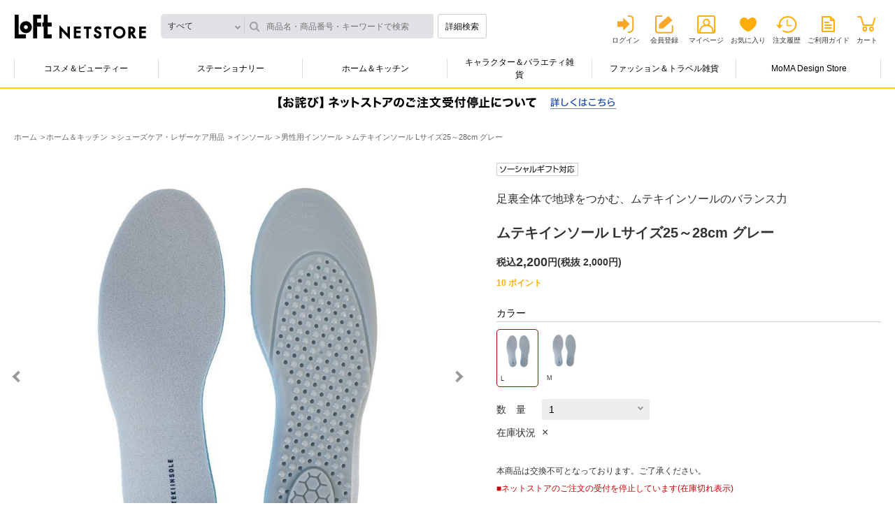

--- FILE ---
content_type: text/html; charset=utf-8
request_url: https://www.loft.co.jp/store/g/g4962518987777/
body_size: 10081
content:
<!DOCTYPE html>
<html data-browse-mode="P" lang="ja" >
<head>
<meta charset="UTF-8">
<meta http-equiv="X-UA-Compatible" content="IE=edge">
<meta name="viewport" content="width=device-width, initial-scale=1.0">
<title>ムテキインソール Lサイズ25～28cm グレー(L): ホーム＆キッチン | ロフトネットストア</title>
<link rel="canonical" href="https://www.loft.co.jp/store/g/g4962518987760/">


<meta name="description" content="ロフトネットストアのムテキインソール Lサイズ25～28cm グレー(L)のページです。LOFTは文房具からコスメ、キャラクター雑貨やインテリアなどを幅広く取り扱う生活雑貨の専門店です。">
<meta name="keywords" content="4962518987777,ムテキインソール Lサイズ25～28cm グレー,L,通販,通信販売,オンラインショップ,買い物,ショッピング">

<meta name="wwwroot" content="" />
<meta name="rooturl" content="https://www.loft.co.jp" />

<link rel="stylesheet" type="text/css" href="https://ajax.googleapis.com/ajax/libs/jqueryui/1.13.0/themes/ui-lightness/jquery-ui.min.css">
<link rel="stylesheet" type="text/css" href="https://maxcdn.bootstrapcdn.com/font-awesome/4.7.0/css/font-awesome.min.css">
<link rel="stylesheet" type="text/css" href="/shop_assets/css/sys/reset.css?t=20250225">
<link rel="stylesheet" type="text/css" href="/shop_assets/css/sys/base.css?t=20250225">
<link rel="stylesheet" type="text/css" href="/shop_assets/css/sys/base_form.css?t=20250225">
<link rel="stylesheet" type="text/css" href="/shop_assets/css/sys/base_misc.css?t=20250225">
<link rel="stylesheet" type="text/css" href="/shop_assets/css/sys/layout.css?t=20250225">
<link rel="stylesheet" type="text/css" href="/shop_assets/css/sys/block_common.css?t=20250225">
<link rel="stylesheet" type="text/css" href="/shop_assets/css/sys/block_customer.css?t=20250225">
<link rel="stylesheet" type="text/css" href="/shop_assets/css/sys/block_goods.css?t=20250225">
<link rel="stylesheet" type="text/css" href="/shop_assets/css/sys/block_order.css?t=20250225">
<link rel="stylesheet" type="text/css" href="/shop_assets/css/sys/block_misc.css?t=20250225">
<link rel="stylesheet" type="text/css" href="/shop_assets/css/sys/block_store.css?t=20250225">
<script src="https://ajax.googleapis.com/ajax/libs/jquery/3.5.1/jquery.min.js"></script>
<script src="https://ajax.googleapis.com/ajax/libs/jqueryui/1.13.0/jquery-ui.min.js"></script>
<script src="/shop_assets/lib/jquery.cookie.js"></script>
<script src="/shop_assets/lib/jquery.balloon.js"></script>
<script src="/shop_assets/lib/goods/jquery.tile.min.js"></script>
<script src="/shop_assets/lib/modernizr-custom.js"></script>

<script src="/shop_assets/lib/jquery.matchHeight-min.js"></script>
<script src="/shop_assets/lib/jquery.nstSlider.min.js"></script>
<script src="/shop_assets/lib/jquery.heightLine.js"></script>
<script src="/shop_assets/lib/slick.min.js"></script>
<script src="/shop_assets/lib/modaal.min.js"></script>

<script src="/shop_assets/js/sys/tmpl.js?t=20250225"></script>
<script src="/shop_assets/js/sys/msg.js?t=20250225"></script>
<script src="/shop_assets/js/sys/sys.js?t=20250225"></script>
<script src="/shop_assets/js/sys/common.js?t=20250225"></script>
<script src="/shop_assets/js/sys/search_suggest.js?t=20250225"></script>
<script src="/shop_assets/js/sys/ui.js?t=20250225"></script>


<link rel="stylesheet" href="/shop_assets/css/usr/common.css?t=20250225">
<link rel="stylesheet" href="/shop_assets/css/sys/block_goods_pc.css?t=20250225">

<script src="/shop_assets/js/usr/main.js?t=20250225"></script>
<script src="/shop_assets/js/usr/main_priceslide.js?t=20250225"></script>


<link rel="stylesheet" href="/shop_assets/css/sys/jquery.nstSlider.min.css?t=20250225">
<link rel="stylesheet" href="/shop_assets/css/sys/slick.css?t=20250225">
<link rel="stylesheet" href="/shop_assets/css/sys/modaal.css?t=20250225">



<script src="/shop_assets/js/sys/category_dropdown.js?t=20250225"></script>
<script src="/shop_assets/js/sys/goods_list.js?t=20250225"></script>
<script src="/shop_assets/js/sys/goods_list_ajax_bookmark.js?t=20250225"></script>
<script src="/shop_assets/js/sys/goods_list_ajax_cart.js?t=20250225"></script>
<script src="/shop_assets/js/sys/goods_ajax_quickview.js?t=20250225"></script>


<script src="/shop_assets/js/sys/goods_ajax_cart.js?t=20250225"></script>
<script src="/shop_assets/js/sys/goods_ajax_bookmark.js?t=20250225"></script>
<script src="/shop_assets/js/sys/itemdetail.js?t=20250225"></script>
<script src="/shop_assets/js/sys/goods_detail.js?t=20250225"></script>



	
		<link rel="stylesheet" type="text/css" href="/shop_assets/css/usr/base.css?t=20250225">
<link rel="stylesheet" type="text/css" href="/shop_assets/css/usr/layout.css?t=20250225">
<link rel="stylesheet" type="text/css" href="/shop_assets/css/usr/block.css?t=20250225">
<link rel="stylesheet" type="text/css" href="/shop_assets/css/usr/user.css?t=20250225">
<link rel="stylesheet" type="text/css" href="/shop_assets/css/usr/adjust.css?t=20250225">
<script src="/shop_assets/js/usr/tmpl.js?t=20250225"></script>
<script src="/shop_assets/js/usr/msg.js?t=20250225"></script>
<script src="/shop_assets/js/usr/user.js?t=20250225"></script>
<script src="/shop_assets/lib/lazysizes.min.js"></script>

<script src="/shop_assets/js/usr/mainnew.js?t=20250225"></script>
<link rel="stylesheet" type="text/css" href="/shop_assets/css/usr/naviplus_suggest.css?t=20250225">
<link rel="stylesheet" type="text/css" href="/shop_assets/css/usr/customer_pc.css?t=20250225">

<script src="//loft-f-s.snva.jp/~loft/?action=template&amp;name=suggest_v3_tags_pc&amp;out=html_append"></script>

<link rel="SHORTCUT ICON" href="/shop_assets/favicon_lf.png">

<!-- Global site tag (gtag.js) - Google Analytics -->
<script async src="https://www.googletagmanager.com/gtag/js?id=G-NCNZC82F74"></script>
<script>
  const tracking_code = "G-NCNZC82F74";
  window.dataLayer = window.dataLayer || [];
  function gtag(){dataLayer.push(arguments);}
  gtag('js', new Date());
  gtag('config', tracking_code, { send_page_view: false });

window.onload = function(){
  var mailDom = document.getElementsByName('uid');
  var pwdDom = document.getElementsByName('pwd');
  var certDom = document.getElementsByName('cert_key');

  var isPageviewsend = false;
  if(!((mailDom.length > 0 && pwdDom.length > 0) || certDom.length > 0)) {
    isPageviewsend = true;
  }

  if(!(location.href.includes('customer/menu.aspx') || location.href.includes('order/dest.aspx') || location.href.includes('order/make_estimate.aspx'))) {
    isPageviewsend = true;
  }
  
  if(isPageviewsend){
    gtag('config', tracking_code);
  }
};
</script>
<meta name="google-site-verification" content="Lrn1IIf4Y7RqbkouXjT5XpvT_8qtocUoCHjMrhicnhM" />
	


	<link rel="stylesheet" type="text/css" href="/shop_assets/css/usr/block_goods_add_pc.css">

<!-- ogp -->

<meta property="og:title" content="ムテキインソール Lサイズ25～28cm グレー(L): ホーム＆キッチン | ロフトネットストア">
<meta property="og:description" content="ロフトネットストアのムテキインソール Lサイズ25～28cm グレー(L)のページです。LOFTは文房具からコスメ、キャラクター雑貨やインテリアなどを幅広く取り扱う生活雑貨の専門店です。">


<meta property="og:url" content="https://www.loft.co.jp/store/g/g4962518987777/">


<meta property="og:image" content="https://www.loft.co.jp/shop_assets/img/goods/L/4962518987777-L.jpg">

<meta property="og:site_name" content="ロフトネットストア">
<meta property="og:type" content="article">
<meta name="twitter:card" content="summary_large_image" />
<meta name="twitter:site" content="@LOFT_NETSTORE" />

<meta name="twitter:title" content="ムテキインソール Lサイズ25～28cm グレー(L): ホーム＆キッチン | ロフトネットストア" />
<meta name="twitter:description" content="ロフトネットストアのムテキインソール Lサイズ25～28cm グレー(L)のページです。LOFTは文房具からコスメ、キャラクター雑貨やインテリアなどを幅広く取り扱う生活雑貨の専門店です。" />


<meta name="twitter:image" content="https://www.loft.co.jp/shop_assets/img/goods/L/4962518987777-L.jpg">





<!-- etm meta -->
<meta property="etm:device" content="desktop" />
<meta property="etm:page_type" content="goods" />
<meta property="etm:cart_item" content="[]" />
<meta property="etm:attr" content="" />
<meta property="etm:goods_detail" content="{&quot;goods&quot;:&quot;4962518987777&quot;,&quot;category&quot;:&quot;hk400267&quot;,&quot;name&quot;:&quot;ムテキインソール Lサイズ25～28cm グレー&quot;,&quot;variation_name1&quot;:&quot;&quot;,&quot;variation_name2&quot;:&quot;L&quot;,&quot;item_code&quot;:&quot;&quot;,&quot;backorder_fg&quot;:&quot;0&quot;,&quot;s_dt&quot;:&quot;2024/05/14 10:00:00&quot;,&quot;f_dt&quot;:&quot;2099/12/31 23:59:59&quot;,&quot;release_dt&quot;:&quot;2024/05/14 10:00:00&quot;,&quot;set_fg&quot;:&quot;0&quot;,&quot;stock_status&quot;:&quot;0&quot;,&quot;price&quot;:&quot;2200&quot;,&quot;sale_fg&quot;:&quot;false&quot;,&quot;brand_title&quot;:&quot;&quot;,&quot;category_name&quot;:&quot;男性用インソール&quot;}" />
<meta property="etm:goods_keyword" content="[{&quot;goods&quot;:&quot;4962518987777&quot;,&quot;keyword&quot;:&quot;4962518987760&quot;},{&quot;goods&quot;:&quot;4962518987777&quot;,&quot;keyword&quot;:&quot;4962518987777&quot;},{&quot;goods&quot;:&quot;4962518987777&quot;,&quot;keyword&quot;:&quot;L&quot;},{&quot;goods&quot;:&quot;4962518987777&quot;,&quot;keyword&quot;:&quot;Ｌサイズ２５～２８ＣＭ&quot;},{&quot;goods&quot;:&quot;4962518987777&quot;,&quot;keyword&quot;:&quot;インソール&quot;},{&quot;goods&quot;:&quot;4962518987777&quot;,&quot;keyword&quot;:&quot;グレー&quot;},{&quot;goods&quot;:&quot;4962518987777&quot;,&quot;keyword&quot;:&quot;シューズケア・レザーケア用品&quot;},{&quot;goods&quot;:&quot;4962518987777&quot;,&quot;keyword&quot;:&quot;ホーム＆キッチン&quot;},{&quot;goods&quot;:&quot;4962518987777&quot;,&quot;keyword&quot;:&quot;ムテキインソール&quot;},{&quot;goods&quot;:&quot;4962518987777&quot;,&quot;keyword&quot;:&quot;協和工業&quot;},{&quot;goods&quot;:&quot;4962518987777&quot;,&quot;keyword&quot;:&quot;男性用インソール&quot;}]" />
<meta property="etm:goods_event" content="[]" />
<meta property="etm:goods_genre" content="[]" />




<script type="text/javascript" src="//d.rcmd.jp/loft/item/recommend.js" charset="UTF-8"></script>

<!-- Google Tag Manager -->
<script>(function(w,d,s,l,i){w[l]=w[l]||[];w[l].push({'gtm.start':
new Date().getTime(),event:'gtm.js'});var f=d.getElementsByTagName(s)[0],
j=d.createElement(s),dl=l!='dataLayer'?'&l='+l:'';j.async=true;j.src=
'https://www.googletagmanager.com/gtm.js?id='+i+dl;f.parentNode.insertBefore(j,f);
})(window,document,'script','dataLayer','GTM-NH32MST');</script>
<!-- End Google Tag Manager -->

</head>
<body class="page-goods directory-goods"

		

>

<!-- Google Tag Manager (noscript) -->
<noscript><iframe src="https://www.googletagmanager.com/ns.html?id=GTM-NH32MST"
height="0" width="0" style="display:none;visibility:hidden"></iframe></noscript>
<!-- End Google Tag Manager (noscript) -->





	
	
			<div class="close-layer"></div>
<header>
	<div class="headerinr">
		
				<div class="head-container">
	<div class="logosearchbox">
		<div class="logobox">
			<h1>
				<a href="/store/">ロフトネットストア</a>
			</h1>
		</div>
		<!-- logobox -->
		<div class="searchbox">
			<form id="fm_navip_suggest" method="get" action="/store/goods/search.aspx">
				<input type="hidden" name="search" value="x" />
				<script src="/shop_assets/js/sys/header_category.js?t=20250225"></script>
<div class="categoryresult-container div_goods_search_category">
	<input type="hidden" id="hdn_navip_category" class="hdn_category" name="category" value="" />
	<div class="header_only categoryresult close">すべて</div>
	<div class="header_only_list categorylist close"></div>
</div>
				<input type="text" id="inp_navip_suggest" name="keyword" placeholder="商品名・商品番号・キーワードで検索" class="searchbox" value="" autocomplete="off" />
				<button type="submit" id="btn_navip_suggest" class="btnsearch">詳細検索</button>
			</form>
		</div>
		<!-- searchbox -->
	</div>
	<!-- logosearchbox -->
	<div class="userbox">
		<!-- usernamepointsbox -->
		<div class="linkbox">
			<ul class="logout">
				<li class="linklogin"><a href="/store/customer/menu.aspx">ログイン</a></li>
				<li class="memberinfo"><a href="/store/7id_portal/redirect.aspx?type=1">会員登録</a></li>
				<li class="linkmypage"><a href="/store/customer/menu.aspx">マイページ</a></li>
				<li class="linkfavorite"><a href="/store/customer/bookmark.aspx">お気に入り</a></li>
				<li class="linkhistory"><a href="/store/customer/history.aspx">注文履歴</a></li>
				<li class="linkguide"><a href="/store/pages/help.aspx">ご利用ガイド</a></li>
				<li class="linkcart">
					<span class="txtnumber js-cart-count" style="display: none;"></span>
					<a href="/store/cart/cart.aspx">カート</a>
				</li>
			</ul>
		</div>
		<!-- linkbox -->
	</div>
	<!-- userbox -->
</div>
<!-- head-container -->
		
		
			<div class="menu-container">
    <ul class="menulist">
        <li><a href="/store/c/ccb100001/" class="gnavi_ccb100001">コスメ＆ビューティー</a>
            <div class="secondlevel">
                <div class="inr"><a class="linkmain gnavi_all_ccb100001" href="/store/c/ccb100001/">すべてのコスメ＆ビューティーをみる</a>
                    <ul>
                        <li><a href="/store/c/ccb200002/" class="gnavi_ccb200002">ヘアケア・スタイリング剤</a></li>
                        <li><a href="/store/c/ccb200001/" class="gnavi_ccb200001">ボディ・ハンドケア・入浴剤</a></li>
                        <li><a href="/store/c/ccb200006/" class="gnavi_ccb200006">スキンケア</a></li>
                        <li><a href="/store/c/ccb200007/" class="gnavi_ccb200007">オーラルケア</a></li>
                        <li><a href="/store/c/ccb200003/" class="gnavi_ccb200003">コスメ・メイクアップ</a></li>
                        <li><a href="/store/c/ccb200004/" class="gnavi_ccb200004">ナチュラルメイク・ナチュラルケア</a></li>
                        <li><a href="/store/c/ccb200005/" class="gnavi_ccb200005">ネイルケア・ネイルアート</a></li>
                        <li><a href="/store/c/ccb200009/" class="gnavi_ccb200009">香水・フレグランス</a></li>
                        <li><a href="/store/c/ccb200008/" class="gnavi_ccb200008">メンズコスメ</a></li>
                        <li><a href="/store/c/chc200001/" class="gnavi_chc200001">マスク・爪切り・耳かき・救急衛生用品</a></li>
                        <li><a href="/store/c/chc200007/" class="gnavi_chc200007">アロマテラピー・フレグランス雑貨</a></li>
                        <li><a href="/store/c/chc100001/" class="gnavi_chc100001">ヘルスケア</a></li>
                    </ul>
                </div>
            </div>
            <!-- secondlevel -->
        </li>
        <li><a href="/store/c/cst100001/" class="gnavi_cst100001">ステーショナリー</a>
            <div class="secondlevel">
                <div class="inr"><a class="linkmain gnavi_all_cst100001" href="/store/c/cst100001/">すべてのステーショナリーをみる</a>
                    <ul>
                        <li><a href="/store/c/cst200001/" class="gnavi_cst200001">筆記具</a></li>
                        <li><a href="/store/c/cst200009/" class="gnavi_cst200009">ペンケース・筆箱・バッグインバッグ</a></li>
                        <li><a href="/store/c/cst200002/" class="gnavi_cst200002">ノート・ルーズリーフ</a></li>
                        <li><a href="/store/c/cst200003/" class="gnavi_cst200003">付箋(ふせん)・ポストイット</a></li>
                        <li><a href="/store/c/cst200008/" class="gnavi_cst200008">事務用品・ファイル</a></li>
                        <li><a href="/store/c/cst200010/" class="gnavi_cst200010">手帳・スケジュール帳</a></li>
                        <li><a href="/store/c/cst200011/" class="gnavi_cst200011">カレンダー</a></li>
                        <li><a href="/store/c/cst200004/" class="gnavi_cst200004">マスキングテープ・シール・スタンプ</a></li>
                        <li><a href="/store/c/cst200005/" class="gnavi_cst200005">メッセージカード・便箋・封筒</a></li>
                        <li><a href="/store/c/cst200007/" class="gnavi_cst200007">祝儀袋・色紙・ラッピング用品</a></li>
                        <li><a href="/store/c/cst200014/" class="gnavi_cst200014">カタログギフト</a></li>
                        <li><a href="/store/c/cst200006/" class="gnavi_cst200006">アルバム・カメラ関連</a></li>
                        <li><a href="/store/c/cst200013/" class="gnavi_cst200013">画材・コンサート材料</a></li>
                        <li><a href="/store/c/cst200012/" class="gnavi_cst200012">年賀用品</a></li>
                    </ul>
                </div>
            </div>
            <!-- secondlevel -->
        </li>
        <li><a href="/store/c/chk100001/" class="gnavi_chk100001">ホーム＆キッチン</a>
            <div class="secondlevel">
                <div class="inr"><a class="linkmain gnavi_all_chk100001" href="/store/c/chk100001/">すべてのホーム＆キッチンをみる</a>
                    <ul>
                        <li><a href="/store/c/chk200003/" class="gnavi_chk200003">お弁当箱・ランチグッズ</a></li>
                        <li><a href="/store/c/chk200004/" class="gnavi_chk200004">水筒・マグボトル</a></li>
                        <li><a href="/store/c/chk200005/" class="gnavi_chk200005">キッチン用品・調理器具・エコバッグ</a></li>
                        <li><a href="/store/c/chk300032/" class="gnavi_chk300032">コーヒー・ティー用品</a></li>
                        <li><a href="/store/c/chk200016/" class="gnavi_chk200016">食器洗い・シンク周り用品</a></li>
                        <li><a href="/store/c/chk200015/" class="gnavi_chk200015">食品・ドリンク</a></li>
                        <li><a href="/store/c/chk200006/" class="gnavi_chk200006">食器・グラス・テーブル雑貨</a></li>
                        <li><a href="/store/c/chk200007/" class="gnavi_chk200007">サウナグッズ・タオル・バス・トイレ用品</a></li>
                        <li><a href="/store/c/chk200008/" class="gnavi_chk200008">掃除用品・ゴミ箱・除菌消臭用品</a></li>
                        <li><a href="/store/c/chk200009/" class="gnavi_chk200009">ランドリーグッズ・衣類ケア</a></li>
                        <li><a href="/store/c/chk200010/" class="gnavi_chk200010">シューズケア・レザーケア用品</a></li>
                        <li><a href="/store/c/chk200011/" class="gnavi_chk200011">加湿器・生活家電</a></li>
                        <li><a href="/store/c/chk300098/" class="gnavi_chk300098">カイロ・湯たんぽ</a> </li>
                        <li><a href="/store/c/chk200012/" class="gnavi_chk200012">寝具・ファブリックス</a></li>
                        <li><a href="/store/c/chk200014/" class="gnavi_chk200014">フレグランス・生活雑貨</a></li>
                        <li><a href="/store/c/chk200002/" class="gnavi_chk200002">防犯・防災グッズ・非常食</a></li>
                        <li><a href="/store/c/chk300045/" class="gnavi_chk300045">迎春用品</a></li>
                    </ul>
                </div>
            </div>
            <!-- secondlevel -->
        </li>
        <li><a href="/store/c/ccc100001/" class="gnavi_ccc100001">キャラクター＆バラエティ雑貨</a>
            <div class="secondlevel">
                <div class="inr"><a class="linkmain gnavi_all_ccc100001" href="/store/c/ccc100001/">すべてのキャラクター＆バラエティ雑貨をみる</a>
                    <ul>
                        <li><a href="/store/c/ccc200001/" class="gnavi_ccc200001">うさまる</a></li>
                        <li><a href="/store/c/ccc200005/" class="gnavi_ccc200005">タヌキとキツネ</a></li>
                        <li><a href="/store/c/ccc300066/" class="gnavi_ccc300066">mikko illustrations</a></li>
                        <li><a href="/store/c/ccc300049/" class="gnavi_ccc300049">ミッフィー</a></li>
                        <li><a href="/store/c/ccc300047/" class="gnavi_ccc300047">スヌーピー</a></li>
                        <li><a href="/store/c/ccc200013/" class="gnavi_ccc200013">サンリオキャラクターズ</a></li>
                        <li><a href="/store/c/ccc200010/" class="gnavi_ccc200010">その他キャラクター雑貨</a></li>
                        <li><a href="/store/c/cfb200007/" class="gnavi_cfb200007">コレクタブル雑貨</a></li>
                        <li><a href="/store/c/cfb200014/" class="gnavi_cfb200014">パーティーグッズ＆バラエティギフト雑貨</a></li>
                    </ul>
                </div>
            </div>
            <!-- secondlevel -->
        </li>
        <li><a href="/store/c/cfb100001/" class="gnavi_cfb100001">ファッション＆トラベル雑貨</a>
            <div class="secondlevel">
                <div class="inr"><a class="linkmain gnavi_all_cfb100001" href="/store/c/cfb100001/">すべてのファッション＆トラベル雑貨をみる</a>
                    <ul>
                        <li><a href="/store/c/cfb200003/" class="gnavi_cfb200003">日傘・雨傘・レイングッズ</a></li>
                        <li><a href="/store/c/cfb200002/" class="gnavi_cfb200002">バッグ・トラベルグッズ</a></li>
                        <li><a href="/store/c/cfb200005/" class="gnavi_cfb200005">腕時計</a></li>
                        <li><a href="/store/c/cfb200006/" class="gnavi_cfb200006">スマホ関連用品・ミュージック用品</a></li>
                    </ul>
                </div>
            </div>
            <!-- secondlevel -->
        </li>
        <li><a href="/store/c/cad200001/" class="gnavi_cad200001">MoMA Design Store</a>
            <div class="secondlevel">
                <div class="inr"><a class="linkmain gnavi_all_cad200001" href="/store/c/cad200001/">すべてのMoMA Design Storeをみる</a>
                    <ul>
                        <li><a href="/store/c/cad300007/" class="gnavi_cad300007">ファッション</a></li>
                        <li><a href="/store/c/cad300001/" class="gnavi_cad300001">キッチン</a></li>
                        <li><a href="/store/c/cad300005/" class="gnavi_cad300005">ホーム</a></li>
                        <li><a href="/store/c/cad300008/" class="gnavi_cad300008">キッズ</a></li>
                        <li><a href="/store/c/cad300002/" class="gnavi_cad300002">テック</a></li>
                    </ul>
                </div>
            </div>
            <!-- secondlevel -->
        </li>
    </ul>
    <!-- menulist -->
    <div class="btnslide"></div>
</div>
<!-- menu-container -->

<script src="/shop_assets/js/usr/obibnr_announcement.js"></script>
<link rel="stylesheet" href="/shop_assets/css/usr/obideliverybnr.css">
		
	</div>
</header>

		<div class="main-container">
			

	<ul class="breadcrumb" itemscope itemtype="https://schema.org/BreadcrumbList">
		<li class="block-topic-path--category-item block-topic-path--item__home" itemscope itemtype="https://schema.org/ListItem" itemprop="itemListElement">
	<a href="https://www.loft.co.jp/store/" itemprop="item">
		<span itemprop="name">ホーム</span>
	</a>
	<meta itemprop="position" content="1" />
</li>

<li class="block-topic-path--category-item" itemscope itemtype="https://schema.org/ListItem" itemprop="itemListElement">
	<a href="https://www.loft.co.jp/store/c/chk100001/" itemprop="item">
		<span itemprop="name">ホーム＆キッチン</span>
	</a>
	<meta itemprop="position" content="2" />
</li>


<li class="block-topic-path--category-item" itemscope itemtype="https://schema.org/ListItem" itemprop="itemListElement">
	<a href="https://www.loft.co.jp/store/c/chk200010/" itemprop="item">
		<span itemprop="name">シューズケア・レザーケア用品</span>
	</a>
	<meta itemprop="position" content="3" />
</li>


<li class="block-topic-path--category-item" itemscope itemtype="https://schema.org/ListItem" itemprop="itemListElement">
	<a href="https://www.loft.co.jp/store/c/chk300087/" itemprop="item">
		<span itemprop="name">インソール</span>
	</a>
	<meta itemprop="position" content="4" />
</li>


<li class="block-topic-path--category-item" itemscope itemtype="https://schema.org/ListItem" itemprop="itemListElement">
	<a href="https://www.loft.co.jp/store/c/chk400267/" itemprop="item">
		<span itemprop="name">男性用インソール</span>
	</a>
	<meta itemprop="position" content="5" />
</li>


<li class="block-topic-path--category-item block-topic-path--item__current" itemscope itemtype="https://schema.org/ListItem" itemprop="itemListElement">
	<a href="https://www.loft.co.jp/store/g/g4962518987777/" itemprop="item">
		<span itemprop="name">ムテキインソール Lサイズ25～28cm グレー</span>
	</a>
	<meta itemprop="position" content="6" />
</li>


	</ul>



	<div class="pane-left-menu">
		<div class="narrowdown-container">
	<div id="block_of_leftmenu_top" class="block-left-menu-top">


		


</div>

<div id="block_of_leftmenu_middle" class="block-left-menu-middle">


		


</div>
<div id="block_of_leftmenu_bottom" class="block-left-menu-bottom">


		


</div>

</div>
		
	</div>

<div class="itemcontetnt-container">
	
	<div class="pane-goods-header">
	
		<div class="block-goods-detail--promotion-freespace">
			
		</div>
	
	<input type="hidden" value="4962518987760" id="hidden_variation_group">
	<input type="hidden" value="0" id="variation_design_type">
	<input type="hidden" value="4962518987777" id="hidden_goods">
	<input type="hidden" value="ムテキインソール Lサイズ25～28cm グレー" id="hidden_goods_name">
	<input type="hidden" value="150ecfb444950c3afd44732578605d08837f8f116f75de7626b96f3d42ec8610" id="js_crsirefo_hidden">
</div>
<div class="itemcontetnt-container">
	<div class="itemdetail-container">
		<div class="itemimg-container">
			<span class="icon-modal"></span>
			
				<span class="btn_bookmark icon-favorite" data-is_registed="false" data-goods="4962518987777" data-crsirefo_hidden="150ecfb444950c3afd44732578605d08837f8f116f75de7626b96f3d42ec8610"></span>
			
			<ul class="slider">
				
					<li class="slide-item"><a class="gallery" href="/shop_assets/img/goods/L/4962518987777-L.jpg" data-group="gallery"><span><img src="/shop_assets/img/goods/L/4962518987777-L.jpg" alt="ムテキインソール Lサイズ25～28cm グレー L"></span></a></li>
				
				
				
					<li class="slide-item"><a class="gallery" href="/shop_assets/img/goods/1/4962518987777-1.jpg" data-group="gallery"><span><img src="/shop_assets/img/goods/1/4962518987777-1.jpg" alt="ムテキインソール Lサイズ25～28cm グレー L"></span></a></li>
				
				
					<li class="slide-item"><a class="gallery" href="/shop_assets/img/goods/2/4962518987777-2.jpg" data-group="gallery"><span><img src="/shop_assets/img/goods/2/4962518987777-2.jpg" alt="ムテキインソール Lサイズ25～28cm グレー L"></span></a></li>
				
				
					<li class="slide-item"><a class="gallery" href="/shop_assets/img/goods/3/4962518987777-3.jpg" data-group="gallery"><span><img src="/shop_assets/img/goods/3/4962518987777-3.jpg" alt="ムテキインソール Lサイズ25～28cm グレー L"></span></a></li>
				
				
					<li class="slide-item"><a class="gallery" href="/shop_assets/img/goods/4/4962518987777-4.jpg" data-group="gallery"><span><img src="/shop_assets/img/goods/4/4962518987777-4.jpg" alt="ムテキインソール Lサイズ25～28cm グレー L"></span></a></li>
				
				
				
				
				
				
				
				
				
				
				
				
			</ul>
			<!-- slider -->
			<ul class="thumbnail-list">
				
					<li class="thumbnail-item"><img src="/shop_assets/img/goods/L/4962518987777-L.jpg" alt="ムテキインソール Lサイズ25～28cm グレー L"></li>
				
				
				
					<li class="thumbnail-item"><img src="/shop_assets/img/goods/1/4962518987777-1.jpg" alt="ムテキインソール Lサイズ25～28cm グレー L"></li>
				
				
					<li class="thumbnail-item"><img src="/shop_assets/img/goods/2/4962518987777-2.jpg" alt="ムテキインソール Lサイズ25～28cm グレー L"></li>
				
				
					<li class="thumbnail-item"><img src="/shop_assets/img/goods/3/4962518987777-3.jpg" alt="ムテキインソール Lサイズ25～28cm グレー L"></li>
				
				
					<li class="thumbnail-item"><img src="/shop_assets/img/goods/4/4962518987777-4.jpg" alt="ムテキインソール Lサイズ25～28cm グレー L"></li>
				
				
				
				
				
				
				
				
				
				
				
				
			</ul>
			<!-- thumbnail-list -->
		</div>

		<!-- itemimg-container -->
		<div class="itemtxt-container">
			
				<div class="labelbox">
					<ul>
						
						
						
						
							
						
						
							
						
						
							
						
						
							
						
						
							
						
						
							
						
						
						<li class="label-socialgift"><img src="/shop_assets/img/common_pc/Label-itemdetail-socialgift.png" alt="ソーシャルギフト可"></li>
					</ul>
				</div>
				<!-- labelbox -->
			

			
				<div class="catcharea">
					<p>足裏全体で地球をつかむ、ムテキインソールのバランス力</p>
				</div>
				<!-- catcharea -->
			

			<div class="itemnamebox">
				<ul>
					<li class="brandname"></li>
					<li class="itemname">ムテキインソール Lサイズ25～28cm グレー</li>
					<h1 class="goodsbox-none">ムテキインソール Lサイズ25～28cm グレー</h1>
				</ul>
			</div>
			<!-- itemnamebox -->

			

			<div class="pricebox">
    
        <ul>
            
                <li class="normalprice">
                    <dl><dt></dt>
                        <dd>
                            <ul>
                                <li>
                                    <span class="txtzei">税込</span>
                                    <span class="txtprice">2,200</span>
                                    <span class="txtyen">円</span>
                                    
                                        <span class="txtzeinuki">(<span>税抜 2,000円</span>) </span>
                                    
                                </li>
                            </ul>
                        </dd>
                    </dl>
                </li>
            
        
    </ul>
    
</div>
<!-- pricebox -->


			

			

			
				
					<div class="pointbox">
						<p class="txtpoints"><span>10</span> ポイント </p>
					</div>
					<!-- pointbox -->
				
			

			<form name="frm" class="fm_addcart" method="GET" action="/store/cart/cart.aspx">
				<input type="hidden" class="hidden_goods" name="goods" value="4962518987777">
				<input type="hidden" class="crsirefo_hidden" name="crsirefo_hidden" value="150ecfb444950c3afd44732578605d08837f8f116f75de7626b96f3d42ec8610">

				
				
	<div class="selectcolorbox">
		<h2>カラー</h2>
		<ul>
			
				<li class="active">
					<a href="/store/g/g4962518987777/">
						<img src="/shop_assets/img/goods/9/4962518987777-9.jpg" alt="L">
						<p>L</p>
					</a>
				</li>
			
				<li class="">
					<a href="/store/g/g4962518987760/">
						<img src="/shop_assets/img/goods/9/4962518987760-9.jpg" alt="M">
						<p>M</p>
					</a>
				</li>
			
		</ul>
	</div>
	<!-- selectcolorbox -->




				<div class="selectquantitybox">
					<dl>
						<dt>数　量</dt>
						<dd>
							<select class="sel_goods_qty" name="qty">
								<option value="">選択してください</option>
								
									<option value="1" selected>1</option>
								
							</select>
						</dd>
					</dl>
				</div>
				<!-- selectquantitybox -->

				
					<div class="stockbox">
						<dl>
							<dt>在庫状況</dt>
							<dd>×</dd>
						</dl>
					</div>
					<!-- stockbox -->
				

				

				

				<div class="footnotebox">
    <ul>
        
        
        
        
            <li class="txtexchange"> 本商品は交換不可となっております。ご了承ください。 </li>
        
        <li class="txtshipping">
<p style="color:#c00;">■ネットストアのご注文の受付を停止しています(在庫切れ表示)</p><br/>
<p style="color:#c00;"><a href="/store/t/t1094/" target="_blank"><span class="txtshipping_delivery_date">※詳しくはこちら</p></span></a>
</li>
        
    </ul>
</div>
<!-- footnotebox -->


				

				<div class="cartlikebox" id="cartlikebox">
	<div class="tooltipbox">
		<div class="div_mustqty tooltip addcart">
			<div class="btn_close btnclose"></div>
			<div class="inr">
				<div class="txtbox">数量を選択してください。</div>
				<div class="btnbox flex-jc-center">
					<ul>
						<li class="btn_close"><a>閉じる</a></li>
					</ul>
				</div>
			</div>
		</div>
		
		<div class="div_progress tooltip addcart">
			<div class="btn_close btnclose"></div>
			<div class="inr">
				<div class="div_modal_text txtbox"></div>
				<div class="div_modal_button btnbox">
					<ul>
						<li class="btn_close"><a>お買い物を続ける</a></li>
						<li><a href="/store/cart/cart.aspx">カートをみる</a></li>
					</ul>
				</div>
			</div>
		</div>
		<!-- tooltip addcart -->
	</div>
	<!-- tooltipbox -->

	<div class="btnbox">
		
			
				<div class="btncart outofstock"><span>在庫切れ</span></div>
			
		
		
			
	<div class="btn_bookmark btnlike" data-is_registed="false" data-goods="4962518987777" data-crsirefo_hidden="150ecfb444950c3afd44732578605d08837f8f116f75de7626b96f3d42ec8610">
		<span>お気に入り</span>
	</div>

			<div id="cancel-modal" data-title="お気に入りの解除" style="display:none;">
    <div class="modal-body">
        <p>お気に入りを解除しますか？</p>
    </div>
    <div class="modal-footer">
        <input type="button" name="btncancel" class="btn btn-secondary" value="キャンセル">
        <a class="btn btn-primary block-goods-favorite-cancel--btn js-animation-bookmark js-modal-close">OK</a>
        <div class="bookmarkmodal-option">
            <a class="btn btn-secondary" href="/store/customer/bookmark_guest.aspx">お気に入り一覧へ</a>
        </div>
    </div>
</div>
		
	</div>
	<!-- btnbox -->
</div>
<!-- cartlikebox -->


				

				

				

				

				

			</form>
		</div>
		<!-- itemtxt-container -->
	</div>
	<!-- itemdetail-container -->

	<div class="recommendmovie-container">
		<div class="recommendbox">
			
		</div>
		<!-- recommendbox -->

		

	</div>
	<!-- recommendmovie-container -->

	
		<div class="itemdescription-container">
			<h2>商品説明</h2>
			<p>
				耐圧分散力に優れたムテキジェルを凹凸に配置し、足裏全体に安定感をもたらします。<BR>・ウォーキングで実感する衝撃吸収力。<BR>・立ち仕事で感動する耐圧分散力。<BR>・足裏全体で立てる疲れにくいバランス力。<BR>靴の大きさ・形に合わせて切って使用することができます。
			</p>
		</div>
		<!-- itemdescription-container -->
	

	 

	
		<div class="itemspec-container">
			<h2>仕様</h2>
			<div class="tablebox">
				
					<dl>
						<dt>商品コード</dt>
						<dd>4962518987777</dd>
					</dl>
				
				
					<dl>
						<dt>メーカー</dt>
						<dd>協和工業</dd>
					</dl>
				
				
				
					<dl>
						<dt>素材・原材料</dt>
						<dd>本体：TPE、ポリウレタン　生地：ポリエステル</dd>
					</dl>
				
				
					<dl>
						<dt>商品本体サイズ</dt>
						<dd>285×95×7mm<BR>Lｻｲｽﾞ25~28cm</dd>
					</dl>
				
				
				
				
				
				
				
				
				
				
			</div>
			<!-- tablebox -->
		</div>
		<!-- itemspec-container -->
	

	

	

	


<script type="text/javascript">
try{
  _rcmdjp._displayRecommend({
    type: 'pv',
    code: '4962518987777',
    
    template: 'recommend'
  });
} catch(err) {}
</script>


	

	

	

	<div class="review-container" id="review-container">
		<h2 style="text-align: left;"> みんなのレビュー </h2>

	<div class="headbox">
		<div class="totalsatisfactionbox">
			<p class="txtnoreview">まだレビューがありません</p>

		</div>
		<!-- totalsatisfactionbox -->
		
	
		<a class="btnpostreview" href="https://www.loft.co.jp/store/userreview/write.aspx?goods=4962518987777">商品レビューを投稿する</a>
	


	</div>
	<!-- headbox -->





<input type="hidden" id="js_review_count" value="0" />
<input type="hidden" id="js_shop_root" value="https://www.loft.co.jp/store" />
<input type="hidden" id="js_goods" value="4962518987777" />
<input type="hidden" id="js_path_img" value="/shop_assets/img" />
<input type="hidden" id="js_maxpage" value="0/10" />
<input type="hidden" id="js_page" value="" />
<form method="post" id="moderate_form" action="https://www.loft.co.jp/store/userreview/moderate.aspx">
	<input type="hidden" name="goods" value="4962518987777" />
	<input type="hidden" name="titleid" value="" />
	<input type="hidden" name="msglayid" value="" />
	<input type="hidden" name="layid" value="" />
	<input type="hidden" name="user_review" value="" />
	<input type="hidden" name="moderate_value" value="" />
	<input type="hidden" name="upage" value="" />
	<input name="crsirefo_hidden" type="hidden" value="1a775f7eab0cbd6b4760663b4b9181f22c0c35f08769337c0c9a0eefdc1f5f74">
</form>
<noscript><span class="noscript">Javascriptを有効にしてください。</span></noscript>
<script src="/shop_assets/js/sys/userreview_view.js?t=20250225"></script>

		<div class="snsbox">
			<p> シェアする </p>
			<ul>
				<li class="icon-fb"><a href="//www.facebook.com/share.php?u=https://www.loft.co.jp/store/g/g4962518987777/" onclick="window.open(this.href, 'FBwindow', 'width=650, height=450, menubar=no, toolbar=no, scrollbars=yes'); return false;"></a></li>
				<li class="icon-tw"><a href="//twitter.com/share?url=https://www.loft.co.jp/store/g/g4962518987777/" onclick="window.open(this.href, 'TWwindow', 'width=650, height=450, menubar=no, toolbar=no, scrollbars=yes'); return false;"></a></li>
			</ul>
		</div>
		<!-- snsbox -->
	</div>
	<!-- review-container -->

	<div id="block_of_itemhistory" class="history-container"></div>
	<!-- history-container -->

</div>
<!-- itemcontetnt-container -->


<script type="text/javascript">
try{
  _rcmdjp._setItemData({
    code: '4962518987777',
    url: 'https://www.loft.co.jp/store/g/g4962518987777/',
    name: jQuery('#hidden_goods_name').val(),
    image: 'https://www.loft.co.jp/shop_assets/img/goods/S/4962518987777-S.jpg',
    price: '2200' ,
    brand: '',
    comment: '',
    
    release_date: '2024/05/14 10:00:00',
    display_start: '2024/05/14 10:00:00',
    display_end: '2099/12/31 23:59:59',
    stock: '0'
  });
} catch(err) {}
</script>






	<script type="application/ld+json">
{
   "@context":"http:\/\/schema.org\/",
   "@type":"Product",
   "name":"ムテキインソール Lサイズ25～28cm グレー",
   "image":"https:\u002f\u002fwww.loft.co.jp\u002fshop_assets\u002fimg\u002fgoods\u002fS\u002f4962518987777-S.jpg",
   "description":"足裏全体で地球をつかむ、ムテキインソールのバランス力",
   "color":"L",
   "mpn":"4962518987777",
   "releaseDate":"2024/05/14 10:00:00",
   "offers":{
      "@type":"Offer",
      "price":2200,
      "priceCurrency":"JPY",
      "availability":"http:\/\/schema.org\/OutOfStock"
   },
   "isSimilarTo":{
      "@type":"Product",
      "name":"ムテキインソール Mサイズ22～25cm グレー",
      "image":"https:\u002f\u002fwww.loft.co.jp\u002fshop_assets\u002fimg\u002fgoods\u002fS\u002f4962518987760-S.jpg",
      "mpn":"4962518987760",
      "url":"https:\u002f\u002fwww.loft.co.jp\u002fstore\u002fg\u002fg4962518987760\u002f"
   }
}
</script>
	
</div>
<div class="pane-right-menu">
	<section  id="block_of_itemhistory" class="browsing-container history-container" data-currentgoods="4962518987777">
    
</section>
<script type="text/javascript">
jQuery(function($){

	let goods = $("#block_of_itemhistory").data("currentgoods")

	$.ajax({
		type: "GET",
		url: ecblib.sys.wwwroot + "/store/goods/ajaxitemhistory.aspx",
		data: {
			mode: 'html',
			goods: goods,
		},
		cache: false,
	})
	// ----------------------------------------
	//  done
	// ----------------------------------------
	.done( function( result ){

		let $result = $( '<div>' + result + '</div>' );
		let $target = $("#block_of_itemhistory");

		if( 0 < $('.itemlist', $result ).length ){
			$target.html( result );
			if( null != ecblib.goods_list ){
				ecblib.goods_list.init_slider( $target );
				ecblib.goods_list.init_slider_large( $target );
				ecblib.goods_list.init_img_loadedevent( $target );
				ecblib.goods_list.init_itemHeight( $target );
			}
		}else{
			$target.hide();
		}
		
		// bookmark init
		ecblib.goods_list_ajax_bookmark.init( $target );
	})
	// ----------------------------------------
	//  fail
	// ----------------------------------------
	.fail( function( jqXHR , textStatus ){
	})
	// ----------------------------------------
	//  always
	// ----------------------------------------
	.always( function( data, textStatus, jqXHR ){
	});

});
</script>



</div>
<div class="footbreadcrumbbox">
	
</div>




		</div>


<!-- main-container -->
<footer>
	<div class="footertop">
		<div class="footerinr">
			<div class="companylink">
				<ul>
					<li>株式会社ロフト 東京都公安委員会 第303319700768号</li>
					<li><a href="https://www.loft.co.jp/" target="_blank">販売会社情報</a></li>
					<li><a href="https://www.loft.co.jp/shop_assets/pdf/2508_netstore_info.pdf" target="_blank">特定商取引法に基づく表示</a></li>
				</ul>
			</div>
			<!-- companylink -->
		</div>
	</div>
	<!-- footertop -->
	<div class="footerbottom">
		<div class="footerinr">
			<div class="sitelink">
				<ul>
					<li><a href="/store/pages/help00.aspx">ヘルプ・お問い合わせ</a></li>
					<li><a href="/store/pages/help.aspx">ご利用ガイド</a></li>
					<li><a href="/store/pages/security.aspx">情報セキュリティについて</a></li>
					<li><a href="https://account.7id.omni7.jp/policy/info" target="_blank">利用規約</a></li>
					<li><a href="https://www.loft.co.jp/privacy/" target="_blank">個人情報の取り扱い</a></li>
					<li><a href="/store/pages/sitemap.aspx">サイトマップ</a></li>
				</ul>
			</div>
			<!-- sitelink -->
			<div class="txtcopyright">
				<p>Copyright &copy; THE LOFT Co.,Ltd. All Rights Reserved</p>
			</div>
		</div>
	</div>
	<!-- footerbottom -->
</footer>

<div class="colorlist-layer"></div>
		

<script type="text/javascript">
  (function () {
    var tagjs = document.createElement("script");
    var s = document.getElementsByTagName("script")[0];
    tagjs.async = true;
    tagjs.src = "//s.yjtag.jp/tag.js#site=U8wTbfC";
    s.parentNode.insertBefore(tagjs, s);
  }());
</script>
<noscript>
  <iframe src="//b.yjtag.jp/iframe?c=U8wTbfC" width="1" height="1" frameborder="0" scrolling="no" marginheight="0" marginwidth="0"></iframe>
</noscript><!--
BOタグ管理：GOODS_DETAIL / 商品詳細
-->
</body>
</html>


--- FILE ---
content_type: text/html; charset=utf-8
request_url: https://www.loft.co.jp/store/goods/ajaxitemhistory.aspx?mode=html&_=1762286484585
body_size: 514
content:
<h2 class="ttlbb history">閲覧履歴</h2>
<ul class="itemlist slider style-h">
		<li>
	<div class="imgarea">
		<div class="imgbox">
			<span class="btn_list_bookmark icon-favorite" data-goods="4962518987777" data-crsirefo="150ecfb444950c3afd44732578605d08837f8f116f75de7626b96f3d42ec8610"></span>

			
				<a href="/store/g/g4962518987777/" title="ムテキインソール Lサイズ25～28cm グレー">
					<img alt="ムテキインソール Lサイズ25～28cm グレー" data-src="/shop_assets/img/goods/S/4962518987777-S.jpg" class="lazyload" />
				</a>
			
		</div>
	</div>
	<!-- imgarea -->

	<div class="detailbox">

		<div class="labelbox">
	
		<ul>
			
			
			
			
				
			
			
				
			
			
				
			
			
				
			
			
				
			
			
				
			
			
			<li class="label-wrapping"><img src="/shop_assets/img/common_pc/Label-itemdetail-wrapping.png" alt="ラッピング可"></li>
			
		</ul>
	
</div>
<!-- labelbox -->


		<div class="txtbox">
			<ul>
				<li class="brandname">
					
				</li>
				<li class="itemname">
					
						<a href="/store/g/g4962518987777/" title="ムテキインソール Lサイズ25～28cm グレー" data-category="男性用インソール(hk400267)" data-brand="" class="js-enhanced-ecommerce-goods-name">ムテキインソール Lサイズ25～28cm グレー</a>
					
				</li>
			</ul>
		</div>
		<!-- txtbox -->

		<div class="pricebox">
	<ul>
		<li class="sellingprice ">
			<span class="txtzei">税込</span>
			<span class="txtprice">2,200</span>
			<span class="txtyen">円</span>
			
		</li>
		
	</ul>
</div>
<!-- pricebox -->


	</div>
	<!-- detailbox -->
</li>

	</ul>
<div id="itemHistoryDetail"></div>
<div id="historyCaution"></div>
<input type="hidden" id="js_leave_History" value="0" />
<script src="/shop_assets/js/sys/goods_history.js?t=20250225"></script>


--- FILE ---
content_type: text/css
request_url: https://www.loft.co.jp/shop_assets/css/sys/base_form.css?t=20250225
body_size: 2361
content:
@charset "UTF-8";

/* ----入力フォーム共通---- */

input,
button,
select,
textarea {
  font-family: inherit;
  font-size: inherit;
  line-height: inherit;
}

input[type="text"],
input[type="tel"],
input[type="email"],
input[type="search"],
input[type="password"],
input[type="url"],
input[type="number"],
select,
textarea {
  padding: 4px;
  border: 1px solid #ccc;
  background-color: #fff;
 border-radius: 5px;
}

input[type="text"]:hover,
input[type="tel"]:hover,
input[type="email"]:hover,
input[type="search"]:hover,
input[type="password"]:hover,
input[type="url"]:hover,
input[type="number"]:hover,
select:hover,
textarea:hover {
  border: 1px solid #666;
}

input[type="radio"] {
  width: 18px;
  height: 18px;
  vertical-align: middle;
  margin-right: 5px;
}

input[type="checkbox"] {
  width: 18px;
  height: 18px;
  vertical-align: middle;
  margin-right: 5px;
}

label.radio,
label.checkbox,
input[type="radio"],
input[type="radio"] + label,
input[type="checkbox"],
input[type="checkbox"] + label,
select {
  cursor: pointer;
}

input[type="text"][disabled] {
  background: #dcdcdc;
  cursor: not-allowed;
}

/* ----ボタン---- */

.btn {
  display: inline-block;
  margin: 0;
  text-align: center;
  vertical-align: middle;
  cursor: pointer;
  white-space: nowrap;
  padding: 4px 10px;
}

.btn:hover,
.btn:focus {
  text-decoration: none;
}

.btn:active,
.btn.active {
  outline: 0;
  box-shadow: inset 2px 2px 2px rgba(0, 0, 0, 0.125);
}

.btn.disabled,
.btn[disabled],
.btn.disabled:hover,
.btn[disabled]:hover,
.btn.disabled:active,
.btn[disabled]:active {
  cursor: not-allowed;
  opacity: 0.65;
  filter: alpha(opacity=65);
  box-shadow: none !important;
}

.btn-default {
	color: #FFF;
	background-color:#888888;
	border-radius: 5px;
	border: none;
	font-size: 14px;
}

.btn-primary {
	color: #fff;
	border: none;
	background-color: #F29914;
	border-radius: 5px;
	font-size: 14px;
}

.btn-sg {
  color: #fff;
  border: none;
  background-color: #FF9999;
 border-radius: 5px;
}

.btn-secondary {
  color: #fff;
  border: solid 1px #333;
  background-color: #666;
}

.btn-danger {
  color: #000;
  border: solid 0px #c30;
  background-color: #EEE;
 border-radius: 5px;
 width:100px;
 padding: 7px 0 ;
}

.hidden-btn {
  position: absolute;
  left: -9999px;
  width: 1px;
  height: 1px;
}

/* ----画面上部メッセージ---- */

.alert {
  margin-top: 5px;
  padding: 10px 10px 10px 30px;
  margin-bottom: 20px;
  position: relative;
  border: 1px solid #ebccd1;
  color: #a94442;
  background-color: #f2dede;
	font-size: 14px;
}

.alert:before {
  font-family: FontAwesome;
  content: "\f071";
  position: absolute;
  left: 10px;
}

.success {
  margin-top: 5px;
  padding: 10px 10px 10px 30px;
  margin-bottom: 5px;
  position: relative;
  border: 1px solid #bce8f1;
  color: #31708f;
  background-color: #d9edf7;
}

.success:before {
  font-family: FontAwesome;
  content: "\f05a";
  position: absolute;
  left: 10px;
}

/* ----入力フォームタイトル---- */

.legend {
  font-size: 14px;
  font-weight: bold;
  width: 100%;
  margin: 10px 0;
  padding: 5px 0;
  border-bottom: 1px solid #CCC;

}

/* ----縦型入力フォーム---- */

.fieldset-vertical {
  margin-top: 10px;
  margin-bottom: 10px;
}

.fieldset-vertical .form-group {
  margin: 5px 0 10px 0;
}

.fieldset-vertical .form-label,
.fieldset-vertical .constraint {
  margin: 0 0 5px 0;
}

.fieldset-vertical .form-label {
  padding: 10px;
  margin-right: 10px;
  text-align: left;
  background: #f9f9f9;
  vertical-align: middle;
}

.fieldset-vertical .form-label label {
  font-weight: bold;
}

.fieldset-vertical .form-control {
  clear: both;
}

/* ----横型入力フォーム---- */

.fieldset {
  margin-top: 10px;
  margin-bottom: 10px;
  width: 100%;
}

.fieldset .form-group {
  display: table;
  width: 100%;
  border-bottom: #CCC 1px solid;
}

.fieldset .form-group:first-child{
 border-top: #CCC 1px solid;

}

.fieldset .form-label,
.fieldset .constraint,
.fieldset .form-control {
  display: table-cell;
}

.fieldset .form-label {
  width: 210px;
  padding: 25px 10px 25px 25px;
  text-align: left;
  background: #FAFAF1;
 color: #000;
}

.fieldset .form-label label {
  font-weight: bold;
}

.fieldset .constraint {
  width: 65px;
  padding: 5px;
  background: #FAFAF1;
}

.fieldset .form-control {
  padding: 20px;
 width:625px;
}

.fieldOrderDisp {
 display:none;
}

.fieldOrder {
  margin: 10px;
  width: 95%;
}

/* ----入力支援---- */

.form-error {
  display: block;
  color: #a94442;
}

.required:after {
  display: inline-block;
  padding: .2em .6em;
  font-size: 11px;
  text-align: center;
  white-space: nowrap;
  vertical-align: baseline;
  border-radius: .25em;
  color: #fff;
  background-color: #d9534f;
  content: "必須";
}

.help-block {
  display: block;
  font-size: 11px;
  margin-top: 5px;
  color: #737373;
}

.count-msg-another {
  display: block;
  font-size: 11px;
  margin-top: 5px;
  color: #555;
}

.count-msg {
  display: block;
  font-size: 11px;
  margin-top: 5px;
  color: #f66;
}

/* ----入力フォームボタン---- */

.action-buttons {
  margin-top: 30px;
  width: 100%;
  text-align: center;
  display: block;
}

.action {
  display: inline;
  margin-left: 10px;
  margin-right: 10px;
}

.action .btn {
  margin-top: 10px;
  padding: 12px 8px;
  font-size: 14px;
/*  border-bottom-width: 2px;*/
  min-width: 360px;
 font-weight: bold;
}

/* ----ラジオボタン、チェックボックス---- */

.radio {
  margin-right: 10px;
}

.checkbox {
  margin-right: 10px;
}

/* ----EFO---- */
.efo-icon {
  border: none;
  vertical-align: middle;
}

input[type="text"].efo-error,
input[type="tel"].efo-error,
input[type="email"].efo-error,
input[type="search"].efo-error,
input[type="password"].efo-error,
input[type="url"].efo-error,
input[type="number"].efo-error,
select.efo-error,
textarea.efo-error {
  background-color: #f2dede;
}

input[type="text"].efo-valid,
input[type="tel"].efo-valid,
input[type="email"].efo-valid,
input[type="search"].efo-valid,
input[type="password"].efo-valid,
input[type="url"].efo-valid,
input[type="number"].efo-valid,
select.efo-valid,
textarea.efo-valid {
  background-color: #e9f2d7;
}



/*210215追加*/
/*戻るボタン*/
.block-shipping-address--back , .block-shipping-address-confirmation--back , .block-order-cancellation--back , .block-questionnaire-completed--back-to-home , .block-questionnaire--confirmation-back , .block-order-cancellation-completed--back-to-mypage , .block-arrival-notice-list--back-to-home , .block-favorite--back ,.block-user-review--back-to-goods-page , .block-user-review--back , .block-user-review-completed--back , .block-coupon-list--back , .block-topics-list--btn , .block-purchase-history-detail--back, .block-logout--back-to-home,.block-questionnaire--back,.block-order-complete--home-btn,.block-giftregist-complete--home-btn{
border: 1px solid #888888;
background-color: #FFF;
background-image: url("../../../shop_assets/img/icon/back.png");
background-position: 2% 50%; background-repeat: no-repeat;
 color: #000;
 width:360px;
}

/*進むボタン*/
.block-shipping-address--forward{background-image: url(../../../shop_assets/img/icon/actionbtn.png);
background-position: 98% 50%;
background-repeat: no-repeat;}






.block-shipping-address--delete , .block-order-cancellation--forward{
background-color:#888888;
border:0;
background-image: url("../../../shop_assets/img/icon/actionbtn.png");
background-position: 98% 50%; background-repeat: no-repeat;
color: #FFF; }


input[type=radio], input[type=checkbox] {
  display: none;
}

.radio, .checkbox {
  box-sizing: border-box;
  -webkit-transition: background-color 0.2s linear;
  transition: background-color 0.2s linear;
  position: relative;
  display: inline-block;
  margin: 0 20px 8px 0;
  padding: 12px 12px 12px 42px;
  border-radius: 8px;
  vertical-align: middle;
  cursor: pointer;
}
.checkbox:after {
  -webkit-transition: border-color 0.2s linear;
  transition: border-color 0.2s linear;
  position: absolute;
  top: 50%;
  left: 15px;
  display: block;
  margin-top: -10px;
  width: 20px;
  height: 20px;
  border: 1px solid #999;
  border-radius: 2px;
  content: '';
}
.radio:after {
  -webkit-transition: border-color 0.2s linear;
  transition: border-color 0.2s linear;
  position: absolute;
  top: 50%;
  left: 15px;
  display: block;
  margin-top: -10px;
  width: 20px;
  height: 20px;
  border: 1px solid #999;
  border-radius: 20px;
  content: '';
}

.radio:before {
  -webkit-transition: opacity 0.2s linear;
  transition: opacity 0.2s linear;
  position: absolute;
  top: 50%;
  left: 20px;
  display: block;
  margin-top: -5px;
  width: 10px;
  height: 10px;
  border-radius: 50%;
  background-color: #FFAE0A;
  content: '';
  opacity: 0;
}
input[type=radio]:checked + .radio:before {
  opacity: 1;
}

.checkbox:before {
  -webkit-transition: opacity 0.2s linear;
  transition: opacity 0.2s linear;
  position: absolute;
  top: 50%;
  left: 21px;
  display: block;
  margin-top: -10px;
  width: 8px;
  height: 14px;
  border-right: 2px solid #FFAE0A;
  border-bottom: 2px solid #FFAE0A;
  content: '';
  opacity: 0;
  -webkit-transform: rotate(45deg);
  -ms-transform: rotate(45deg);
  transform: rotate(45deg);
}
input[type=checkbox]:checked + .checkbox:before {
  opacity: 1;
}




.block-logout--message{font-size: 16px; text-align: center;}


#userreview_frame #comment_form{
  resize: vertical!important;
 width: 450px;
}


--- FILE ---
content_type: text/css
request_url: https://www.loft.co.jp/shop_assets/css/usr/common.css?t=20250225
body_size: 3731
content:
@charset "UTF-8";
abbr, address, article, aside, audio, b, blockquote, body, canvas, caption, cite, code, dd, del, details, dfn, div, dl, dt, em, fieldset, figcaption, figure, footer, form, h1, h2, h3, h4, h5, h6, header, hgroup, html, i, iframe, img, ins, kbd, label, legend, li, mark, menu, nav, object, ol, p, pre, q, samp, section, small, span, strong, sub, summary, sup, table, tbody, td, tfoot, th, thead, time, tr, ul, var, video {
	margin: 0;
	padding: 0;
	border: 0;
	outline: 0;
	font-size: 100%;
	vertical-align: baseline;
	background: transparent
}

body {
	line-height: 1
}

article, aside, details, figcaption, figure, footer, header, hgroup, menu, nav, section {
	display: block
}

nav ul {
	list-style: none
}

blockquote, q {
	quotes: none
}

blockquote:after, blockquote:before, q:after, q:before {
	content: '';
	content: none
}

a {
	margin: 0;
	padding: 0;
	font-size: 100%;
	vertical-align: baseline;
	background: transparent
}

ins {
	color: #000;
	text-decoration: none
}

mark {
	background-color: #ff9;
	color: #000;
	font-style: italic;
	font-weight: 700
}

del {
	text-decoration: line-through
}

abbr[title], dfn[title] {
	border-bottom: 1px dotted;
	cursor: help
}

table {
	border-collapse: collapse;
	border-spacing: 0
}

hr {
	display: block;
	height: 1px;
	border: 0;
	border-top: 1px solid #ccc;
	margin: 1em 0;
	padding: 0
}

input, select {
	vertical-align: middle
}

li {
	list-style: none
}

img {
	vertical-align: bottom
}

a {
	text-decoration: none;
	color: #000
}

:focus {
	outline: none!important
}

input[type=number]::-webkit-inner-spin-button, input[type=number]::-webkit-outer-spin-button {
	-webkit-appearance: none;
	margin: 0
}

input[type=number] {
	-moz-appearance: textfield
}

.includebox {
	width: 100%;
	height: 200px;
	background: #EEE;
	display: -webkit-box;
	display: -ms-flexbox;
	display: flex;
	-webkit-box-pack: center;
	-ms-flex-pack: center;
	justify-content: center;
	-webkit-box-align: center;
	-ms-flex-align: center;
	align-items: center;
	color: #000
}

html {
	overflow-y: scroll
}

body {
	font-family: 'メイリオ', 'Meiryo', 'ＭＳ ゴシック', 'Hiragino Kaku Gothic ProN', 'ヒラギノ角ゴ ProN W3', sans-serif
}

header {
	border-bottom: 2px solid #fdd007;
	padding: 20px 0 0;
	position: fixed;
	left: 0;
	top: 0;
	background: #FFF;
	z-index: 200;
	width: 100%
}

header.errorpage {
	padding: 25px 0
}

header .headerinr {
	margin: 0 auto;
	min-width: 1203px;
	max-width: 1460px;
	padding: 0 20px;
	-webkit-box-sizing: border-box;
	box-sizing: border-box
}

header .headerinr .head-container {
	display: -webkit-box;
	display: -ms-flexbox;
	display: flex;
	-webkit-box-pack: justify;
	-ms-flex-pack: justify;
	justify-content: space-between;
	margin: 0 0 7px
}

header .headerinr .head-container .logosearchbox {
	display: -webkit-box;
	display: -ms-flexbox;
	display: flex
}

header .headerinr .head-container .logosearchbox .logobox h1 {
	width: 190px;
	height: 36px;
	background: url(../../img/common_pc/Logo-Loftnetstore.png) no-repeat;
	text-indent: -9999px;
	margin: 0 20px 0 0
}

header .headerinr .head-container .logosearchbox .logobox h1 a {
	width: 100%;
	height: 100%;
	display: block
}

header .headerinr .head-container .logosearchbox .searchbox {
	display: -webkit-box;
	display: -ms-flexbox;
	display: flex
}

header .headerinr .head-container .logosearchbox .searchbox .categoryresult-container {
	display: -webkit-box;
	display: -ms-flexbox;
	display: flex;
	-webkit-box-pack: end;
	-ms-flex-pack: end;
	justify-content: flex-end;
	cursor: default;
	position: relative
}

header .headerinr .head-container .logosearchbox .searchbox .categoryresult-container .categoryresult {
	position: relative;
	font-size: 12px;
	height: 35px;
	border-top-left-radius: 5px;
	border-bottom-left-radius: 5px;
	padding: 0 20px 0 10px;
	-webkit-box-sizing: border-box;
	box-sizing: border-box;
	background: #E1E2E5;
	overflow: hidden;
	-o-text-overflow: ellipsis;
	text-overflow: ellipsis;
	white-space: nowrap;
	width: 120px;
	line-height: 35px
}

header .headerinr .head-container .logosearchbox .searchbox .categoryresult-container .categoryresult:before {
	content: "";
	width: 1px;
	height: 23px;
	display: block;
	position: absolute;
	right: 0;
	top: 5px;
	background: #CCC
}

header .headerinr .head-container .logosearchbox .searchbox .categoryresult-container .categoryresult:after {
	position: absolute;
	right: 7px;
	top: 15px;
	content: "";
	width: 0;
	height: 0;
	border-style: solid
}

header .headerinr .head-container .logosearchbox .searchbox .categoryresult-container .categoryresult.close:after {
	border-width: 4px 4px 0;
	border-color: #000 transparent transparent
}

header .headerinr .head-container .logosearchbox .searchbox .categoryresult-container .categoryresult.open:after {
	border-width: 0 4px 4px;
	border-color: transparent transparent #000
}

header .headerinr .head-container .logosearchbox .searchbox .categoryresult-container .categorylist {
	border: 1px solid #CCC;
	background: #FFF;
	position: absolute;
	left: 0;
	top: 38px;
	z-index: 100;
	width: 450px;
	-webkit-box-sizing: border-box;
	box-sizing: border-box;
	padding: 0 8px 0 0
}

header .headerinr .head-container .logosearchbox .searchbox .categoryresult-container .categorylist.close {
	display: none
}

header .headerinr .head-container .logosearchbox .searchbox .categoryresult-container .categorylist.open {
	display: block
}

header .headerinr .head-container .logosearchbox .searchbox .categoryresult-container .categorylist ul li {
	padding: 0;
	cursor: pointer
}

header .headerinr .head-container .logosearchbox .searchbox .categoryresult-container .categorylist ul li:hover {
	opacity: 1
}

header .headerinr .head-container .logosearchbox .searchbox ::-webkit-scrollbar {
	width: 10px
}

header .headerinr .head-container .logosearchbox .searchbox ::-webkit-scrollbar-thumb {
	background-color: #999;
	border-radius: 10px
}

header .headerinr .head-container .logosearchbox .searchbox .categorymodal {
	height: 330px;
	overflow-y: auto;
	scrollbar-width: thin;
	scrollbar-color: #999 #FFF
}

header .headerinr .head-container .logosearchbox .searchbox .categorymodal ul:first-child.firstlevel>li:first-child>span {
	border-top: none
}

header .headerinr .head-container .logosearchbox .searchbox .categorymodal ul.firstlevel {
	padding: 0 10px
}

header .headerinr .head-container .logosearchbox .searchbox .categorymodal ul.firstlevel>li>span {
	padding: 0 30px 0 15px
}

header .headerinr .head-container .logosearchbox .searchbox .categorymodal ul.fourthlevel, header .headerinr .head-container .logosearchbox .searchbox .categorymodal ul.thirdlevel {
	padding-right: 0
}

header .headerinr .head-container .logosearchbox .searchbox .categorymodal ul.secondlevel li span {
	padding-left: 30px
}

header .headerinr .head-container .logosearchbox .searchbox .categorymodal ul.thirdlevel li span {
	padding-left: 40px
}

header .headerinr .head-container .logosearchbox .searchbox .categorymodal ul.fourthlevel li span {
	padding-left: 55px;
	display: -webkit-box;
	display: -ms-flexbox;
	display: flex
}

header .headerinr .head-container .logosearchbox .searchbox .categorymodal ul.fourthlevel li span:before {
	content: "";
	width: 12px;
	height: 2px;
	display: block;
	background: #CCC;
	margin: 0 5px 0 0;
	-ms-flex-negative: 0;
	flex-shrink: 0
}

header .headerinr .head-container .logosearchbox .searchbox .categorymodal ul.fourthlevel li span.last {
	border-bottom: 0
}

header .headerinr .head-container .logosearchbox .searchbox .categorymodal ul:last-child {
	border-bottom: none
}

header .headerinr .head-container .logosearchbox .searchbox .categorymodal ul.secondlevel>li:first-child span, header .headerinr .head-container .logosearchbox .searchbox .categorymodal ul.thirdlevel>li:first-child span {
	background: #FFFBF4
}

header .headerinr .head-container .logosearchbox .searchbox .categorymodal ul.secondlevel>li:first-child span:after, header .headerinr .head-container .logosearchbox .searchbox .categorymodal ul.thirdlevel>li:first-child span:after {
	border-top: 2px solid #FFCA79;
	border-right: 2px solid #FFCA79;
	-webkit-transform: rotate(45deg);
	-moz-transform: rotate(45deg);
	-ms-transform: rotate(45deg);
	-o-transform: rotate(45deg);
	transform: rotate(45deg)
}

header .headerinr .head-container .logosearchbox .searchbox .categorymodal ul.fourthlevel li>span {
	background: #FFFBF4
}

header .headerinr .head-container .logosearchbox .searchbox .categorymodal ul.fourthlevel li>span:after {
	border-top: 2px solid #FFCA79;
	border-right: 2px solid #FFCA79;
	-webkit-transform: rotate(45deg);
	-moz-transform: rotate(45deg);
	-ms-transform: rotate(45deg);
	-o-transform: rotate(45deg);
	transform: rotate(45deg)
}

header .headerinr .head-container .logosearchbox .searchbox .categorymodal ul li {
	position: relative
}

header .headerinr .head-container .logosearchbox .searchbox .categorymodal ul li.ac-submenu-open>ul {
	max-height: 1000px;
	visibility: visible
}

header .headerinr .head-container .logosearchbox .searchbox .categorymodal ul li.ac-submenu-open>span {
	font-weight: 700
}

header .headerinr .head-container .logosearchbox .searchbox .categorymodal ul li.ac-submenu-open>span:after {
	-webkit-transform: rotate(-45deg);
	-moz-transform: rotate(-45deg);
	-ms-transform: rotate(-45deg);
	-o-transform: rotate(-45deg);
	transform: rotate(-45deg);
	border-color: #666
}

header .headerinr .head-container .logosearchbox .searchbox .categorymodal ul li.ac-submenu-open .pushy-link {
	opacity: 1
}

header .headerinr .head-container .logosearchbox .searchbox .categorymodal ul li.ac-submenu-closed>ul {
	max-height: 0;
	overflow: hidden;
	visibility: hidden
}

header .headerinr .head-container .logosearchbox .searchbox .categorymodal ul li.ac-submenu-closed .pushy-link {
	opacity: 0
}

header .headerinr .head-container .logosearchbox .searchbox .categorymodal ul li.ac-submenu>ul {
	-webkit-transition: max-height .5s ease-in-out, visibility .5s ease-in-out;
	-o-transition: max-height .5s ease-in-out, visibility .5s ease-in-out;
	transition: max-height .5s ease-in-out, visibility .5s ease-in-out
}

header .headerinr .head-container .logosearchbox .searchbox .categorymodal ul li.ac-submenu .pushy-link {
	-webkit-transition: opacity .2s ease-in-out;
	-o-transition: opacity .2s ease-in-out;
	transition: opacity .2s ease-in-out
}

header .headerinr .head-container .logosearchbox .searchbox .categorymodal ul li.ac-submenu>a {
	position: relative
}

header .headerinr .head-container .logosearchbox .searchbox .categorymodal ul li.ac-submenu>a:after {
	content: '';
	display: block;
	height: 11px;
	width: 8px;
	position: absolute;
	top: 50%;
	right: 15px;
	-webkit-transform: translateY(-50%);
	-ms-transform: translateY(-50%);
	transform: translateY(-50%);
	-webkit-transition: -webkit-transform .2s;
	transition: -webkit-transform .2s;
	-o-transition: transform .2s;
	transition: transform .2s;
	transition: transform 0.2s, -webkit-transform .2s
}

header .headerinr .head-container .logosearchbox .searchbox .categorymodal ul li span {
	width: 100%;
	height: 45px;
	font-size: 12px;
	position: relative;
	padding: 0 30px;
	-webkit-box-sizing: border-box;
	box-sizing: border-box;
	line-height: 1.5;
	display: -webkit-box;
	display: -ms-flexbox;
	display: flex;
	-webkit-box-align: center;
	-ms-flex-align: center;
	align-items: center;
	border-top: 1px solid #CCC
}

header .headerinr .head-container .logosearchbox .searchbox .categorymodal ul li span:after {
	content: "";
	width: 6px;
	height: 6px;
	display: block;
	border-top: 2px solid #CCC;
	border-right: 2px solid #CCC;
	position: absolute;
	right: 15px;
	-webkit-transform: rotate(135deg);
	-moz-transform: rotate(135deg);
	-ms-transform: rotate(135deg);
	-o-transform: rotate(135deg);
	transform: rotate(135deg);
	-webkit-transition: .2s;
	-moz-transition: .2s;
	-o-transition: .2s;
	transition: .2s
}

header .headerinr .head-container .logosearchbox .searchbox .categorymodal ul li span:hover {
	background: #FFFBF4
}

header .headerinr .head-container .logosearchbox .searchbox .categorymodal ul li span:hover:after {
	border-color: #FFCA79
}

header .headerinr .head-container .logosearchbox .searchbox form {
	display: -webkit-box;
	display: -ms-flexbox;
	display: flex
}

header .headerinr .head-container .logosearchbox .searchbox form input {
	border: none;
	background: url(../../img/common_pc/Icon-Search_header.png) no-repeat #E1E2E5 7px 11px;
	background-size: 15px 15px;
	height: 35px;
	border-top-right-radius: 3px;
	border-bottom-right-radius: 3px;
	border-top-left-radius: 0;
	border-bottom-left-radius: 0;
	-webkit-box-sizing: border-box;
	box-sizing: border-box;
	font-size: 12px;
	width: 270px;
	text-indent: 27px;
	margin: 0 6px 0 0
}

header .headerinr .head-container .logosearchbox .searchbox form .btnsearch {
	width: 70px;
	height: 35px;
	border-radius: 3px;
	border: 1px solid #CCC;
	font-size: 12px;
	background: #FFF;
	padding: 0;
	-ms-flex-negative: 0;
	flex-shrink: 0;
	color: #111;
	cursor: pointer
}

header .headerinr .head-container .logosearchbox .searchbox form .btnsearch:hover {
	opacity: .7
}

header .headerinr .head-container .userbox {
	display: -webkit-box;
	display: -ms-flexbox;
	display: flex;
	align-items: center;
}

header .headerinr .head-container .userbox .usernamepointsbox {
	margin: 0 10px;
}

header .headerinr .head-container .userbox .usernamepointsbox ul li {
	text-align: right
}

header .headerinr .head-container .userbox .usernamepointsbox ul li.txtusername {
	font-size: 11.5px;
	margin: 0 0 3px;
	color: #333
}

header .headerinr .head-container .userbox .usernamepointsbox ul li.txtusername .linklogout {
	font-size: 10px;
	font-weight: 700;
	margin: 0 0 0 5px;
	display: inline-block;
}

header .headerinr .head-container .userbox .usernamepointsbox ul li.linkpoints {
	font-size: 10px
}

header .headerinr .head-container .userbox .usernamepointsbox ul li.linkpoints a {
	color: #333
}

header .headerinr .head-container .userbox .linkbox {
	flex-shrink: 0;
}

header .headerinr .head-container .userbox .linkbox ul {
	display: -webkit-box;
	display: -ms-flexbox;
	display: flex
}

header .headerinr .head-container .userbox .linkbox ul li {
	font-size: 10px;
	text-align: center;
	margin: 0 5px;
	flex-shrink: 0;
}

header .headerinr .head-container .userbox .linkbox ul li.linklogin a:before {
	background: url(../../img/common_pc/Icon-menu-Login.png) no-repeat
}

header .headerinr .head-container .userbox .linkbox ul li.memberinfo {
	margin: 0 10px
}

header .headerinr .head-container .userbox .linkbox ul li.memberinfo a:before {
	background: url(../../img/common_pc/Icon-menu-Memberinfo.png) no-repeat
}

header .headerinr .head-container .userbox .linkbox ul li.linkmypage a:before {
	background: url(../../img/common_pc/Icon-menu-Mypage.png) no-repeat
}

header .headerinr .head-container .userbox .linkbox ul li.linkfavorite a:before {
	background: url(../../img/common_pc/Icon-menu-Favorite.png) no-repeat
}

header .headerinr .head-container .userbox .linkbox ul li.linkhistory a:before {
	background: url(../../img/common_pc/Icon-menu-History.png) no-repeat
}

header .headerinr .head-container .userbox .linkbox ul li.linkguide a:before {
	background: url(../../img/common_pc/Icon-menu-Help.png) no-repeat
}

header .headerinr .head-container .userbox .linkbox ul li.linkcart {
	position: relative
}

header .headerinr .head-container .userbox .linkbox ul li.linkcart .txtnumber {
	width: 17px;
	height: 17px;
	display: -webkit-box;
	display: -ms-flexbox;
	display: flex;
	-webkit-box-pack: center;
	-ms-flex-pack: center;
	justify-content: center;
	-webkit-box-align: center;
	-ms-flex-align: center;
	align-items: center;
	color: #FFF;
	background: #666;
	border-radius: 50%;
	font-size: 10px;
	position: absolute;
	right: 0;
	top: 0;
	z-index: 10
}

header .headerinr .head-container .userbox .linkbox ul li.linkcart a:before {
	background: url(../../img/common_pc/Icon-Cart_header.png) no-repeat;
	background-size: cover
}

header .headerinr .head-container .userbox .linkbox ul li a {
	width: 100%;
	height: 100%;
	display: block;
	color: #333
}

header .headerinr .head-container .userbox .linkbox ul li a:hover {
	opacity: .7
}

header .headerinr .head-container .userbox .linkbox ul li a:before {
	content: "";
	width: 30px;
	height: 30px;
	display: block;
	margin: 0 auto 3px
}

header .headerinr .keywords-container {
	margin: 0 0 10px 130px
}

header .headerinr .keywords-container .inr {
	display: -webkit-box;
	display: -ms-flexbox;
	display: flex;
	-webkit-box-align: center;
	-ms-flex-align: center;
	align-items: center
}

header .headerinr .keywords-container .inr .txtttl {
	font-size: 12px;
	font-weight: 700;
	margin: 0 10px 0 0
}

header .headerinr .keywords-container .inr ul {
	display: -webkit-box;
	display: -ms-flexbox;
	display: flex;
	-ms-flex-wrap: wrap;
	flex-wrap: wrap
}

header .headerinr .keywords-container .inr ul li {
	margin: 0 7px 0 0
}

header .headerinr .keywords-container .inr ul li a {
	border: 1px solid #CCC;
	background: #F4F4F4;
	font-size: 11px;
	height: 20px;
	display: -webkit-box;
	display: -ms-flexbox;
	display: flex;
	-webkit-box-align: center;
	-ms-flex-align: center;
	align-items: center;
	-webkit-box-pack: center;
	-ms-flex-pack: center;
	justify-content: center;
	padding: 0 5px;
	border-radius: 3px
}

header .headerinr .keywords-container .inr ul li a:hover {
	opacity: .7
}

header .headerinr .menu-container>ul {
	display: -webkit-box;
	display: -ms-flexbox;
	display: flex;
	position: relative
}

header .headerinr .menu-container>ul:before {
	content: "";
	width: 1px;
	height: 28px;
	display: block;
	background: #DDD;
	position: absolute;
	top: 50%;
	left: 0;
	margin: -14px 0 0
}

header .headerinr .menu-container>ul>li {
	width: 16.666%;
	height: 55px;
	text-align: center;
	position: relative;
	padding: 0 10px
}

header .headerinr .menu-container>ul>li:after {
	content: "";
	width: 1px;
	height: 28px;
	display: block;
	background: #DDD;
	position: absolute;
	top: 50%;
	right: 0;
	margin: -14px 0 0
}

header .headerinr .menu-container>ul>li>a {
	width: 100%;
	height: 100%;
	display: -webkit-box;
	display: -ms-flexbox;
	display: flex;
	-webkit-box-align: center;
	-ms-flex-align: center;
	align-items: center;
	-webkit-box-pack: center;
	-ms-flex-pack: center;
	justify-content: center;
	font-size: 12px;
	line-height: 1.5;
	padding: 0 10px
}

header .headerinr .menu-container>ul>li>a.linkhover, header .headerinr .menu-container>ul>li>a:hover {
	font-weight: 700
}

header .headerinr .menu-container>ul>li:hover .secondlevel {
	visibility: visible;
	opacity: 1
}

header .headerinr .menu-container>ul>li:nth-child(n+5) .secondlevel, header .headerinr .menu-container>ul>li:nth-child(n+6) .secondlevel {
	right: 0;
	left: auto
}

header .headerinr .menu-container>ul>li .secondlevel {
	position: absolute;
	left: 0;
	top: 55px;
	width: 570px;
	text-align: left;
	-webkit-box-sizing: border-box;
	box-sizing: border-box;
	visibility: hidden;
	opacity: 0;
	padding: 2px 0 0;
	z-index: 200
}

header .headerinr .menu-container>ul>li .secondlevel .inr {
	border: 1px solid #DDD;
	padding: 15px 20px;
	background: #FFF
}

header .headerinr .menu-container>ul>li .secondlevel .inr .linkmain {
	font-size: 12px;
	font-weight: 700;
	margin: 0 0 15px;
	display: block
}

header .headerinr .menu-container>ul>li .secondlevel .inr .linkmain:after {
	content: "";
	width: 7px;
	height: 7px;
	display: inline-block;
	border-top: 1px solid #CCC;
	border-right: 1px solid #CCC;
	-webkit-transform: rotate(45deg);
	-moz-transform: rotate(45deg);
	-ms-transform: rotate(45deg);
	-o-transform: rotate(45deg);
	transform: rotate(45deg);
	margin: 0 0 0 3px
}

header .headerinr .menu-container>ul>li .secondlevel .inr .linkmain:hover {
	opacity: .7
}

header .headerinr .menu-container>ul>li .secondlevel .inr ul {
	display: -webkit-box;
	display: -ms-flexbox;
	display: flex;
	-ms-flex-wrap: wrap;
	flex-wrap: wrap
}

header .headerinr .menu-container>ul>li .secondlevel .inr ul li {
	width: 33.333%;
	padding: 0 25px 10px 0;
	-webkit-box-sizing: border-box;
	box-sizing: border-box
}

header .headerinr .menu-container>ul>li .secondlevel .inr ul li:nth-child(3n) {
	padding-right: 0
}

header .headerinr .menu-container>ul>li .secondlevel .inr ul li a {
	width: 100%;
	font-size: 12px;
	display: block;
	line-height: 1.3;
	display: -webkit-box;
	display: -ms-flexbox;
	display: flex;
	position: relative;
	color: #000;
	padding: 0 10px 0 0
}

header .headerinr .menu-container>ul>li .secondlevel .inr ul li a:hover {
	opacity: .7
}

header .headerinr .menu-container>ul>li .secondlevel .inr ul li a:after {
	content: "";
	width: 5px;
	height: 5px;
	display: block;
	border-top: 1px solid #CCC;
	border-right: 1px solid #CCC;
	-webkit-transform: rotate(45deg);
	-moz-transform: rotate(45deg);
	-ms-transform: rotate(45deg);
	-o-transform: rotate(45deg);
	transform: rotate(45deg);
	position: absolute;
	right: 0;
	top: 3px
}

.breadcrumb-container {
	margin: 0 auto;
	min-width: 1203px;
	max-width: 1460px;
	padding: 180px 20px 0;
	-webkit-box-sizing: border-box;
	box-sizing: border-box
}

.toppage-container .info-container .ttlbb {
	font-size: 18px;
	font-weight: 700;
	border-bottom: 2px solid #fdd007;
	padding: 0 0 5px;
	margin: 0 0 20px;
	color: #000
}

.toppage-container .info-container ul li {
	margin-bottom: 20px
}

.toppage-container .info-container ul li a {
	display: -webkit-box;
	display: -ms-flexbox;
	display: flex;
	-webkit-box-align: baseline;
	-ms-flex-align: baseline;
	align-items: baseline;
	-webkit-box-pack: start;
	-ms-flex-pack: start;
	justify-content: flex-start
}

.toppage-container .info-container ul li a:hover {
	opacity: .6
}

.toppage-container .info-container ul li a span.day {
	color: #999;
	margin-right: 10px;
	font-size: 12px
}

.toppage-container .info-container ul li a p {
	color: #000;
	font-size: 12px
}

footer {
	margin: 100px 0 0;
	border-top: 2px solid #CCC
}

footer.onlycopyright .footerbottom {
	height: 100px
}

footer.onlycopyright .footerbottom .footerinr {
	height: 100%
}

footer.onlycopyright .footerbottom .footerinr .txtcopyright {
	-webkit-box-align: center;
	-ms-flex-align: center;
	align-items: center;
	height: 100%
}

footer .footerinr {
	min-width: 1203px;
	max-width: 1460px;
	padding: 0 20px;
	margin: 0 auto;
	-webkit-box-sizing: border-box;
	box-sizing: border-box
}

footer .footertop {
	border-bottom: 1px solid #CCC
}

footer .footertop .companylink {
	height: 50px;
	-webkit-box-pack: center;
	-ms-flex-pack: center;
	justify-content: center;
	-webkit-box-align: center;
	-ms-flex-align: center;
	align-items: center;
	display: -webkit-box;
	display: -ms-flexbox;
	display: flex
}

footer .footertop .companylink ul {
	display: -webkit-box;
	display: -ms-flexbox;
	display: flex
}

footer .footertop .companylink ul li {
	border-right: 1px solid #DDD;
	display: -webkit-box;
	display: -ms-flexbox;
	display: flex;
	-webkit-box-pack: center;
	-ms-flex-pack: center;
	justify-content: center;
	position: relative;
	font-size: 12px;
	margin: 0 20px 0 0;
	padding: 0 20px 0 0;
	color: #333
}

footer .footertop .companylink ul li:last-child {
	border: none
}

footer .footertop .companylink ul li:nth-child(2):before {
	content: "";
	width: 11px;
	height: 11px;
	display: block;
	background: url(../../img/common_pc/Icon_anothertab.png) no-repeat;
	margin: 0 3px 0 0
}

footer .footertop .companylink ul li a {
	width: 100%;
	height: 100%;
	display: -webkit-box;
	display: -ms-flexbox;
	display: flex;
	-webkit-box-pack: center;
	-ms-flex-pack: center;
	justify-content: center;
	-webkit-box-align: center;
	-ms-flex-align: center;
	align-items: center;
	color: #333
}

footer .footertop .companylink ul li a:hover {
	opacity: .7
}

footer .footerbottom {
	background: #fAfAfA
}

footer .footerbottom .sitelink {
	padding: 0 10px;
	margin: 0 0 10px;
	display: -webkit-box;
	display: -ms-flexbox;
	display: flex;
	-webkit-box-pack: center;
	-ms-flex-pack: center;
	justify-content: center;
	-webkit-box-align: center;
	-ms-flex-align: center;
	align-items: center;
	height: 60px
}

footer .footerbottom .sitelink ul {
	display: -webkit-box;
	display: -ms-flexbox;
	display: flex;
	border-left: 1px solid #DDD;
	padding: 0 0 0 20px
}

footer .footerbottom .sitelink ul li {
	border-right: 1px solid #DDD;
	position: relative;
	margin: 0 20px 0 0;
	padding: 0 20px 0 0
}

footer .footerbottom .sitelink ul li a {
	width: 100%;
	height: 100%;
	display: -webkit-box;
	display: -ms-flexbox;
	display: flex;
	-webkit-box-align: center;
	-ms-flex-align: center;
	align-items: center;
	font-size: 12px;
	text-indent: 2px
}

footer .footerbottom .sitelink ul li a:hover {
	opacity: .7
}

footer .footerbottom .txtcopyright {
	display: -webkit-box;
	display: -ms-flexbox;
	display: flex;
	-webkit-box-pack: center;
	-ms-flex-pack: center;
	justify-content: center;
	height: 40px
}

footer .footerbottom .txtcopyright p {
	font-size: 11px;
	color: #333
}

body.obibnr .main-container.obibnr-container {
	text-align: center;
	background: #eeeeee;
	max-width: none;
}

body.obibnr .main-container.obibnr-container a:hover{
	opacity: 0.7;
}

body.obibnr .main-container.obibnr-container {
	padding-top: 127px;
}

body.obibnr .main-container.obibnr-container + .main-container,
body.obibnr .main-container.obibnr-container + .breadcrumb-container{
	padding-top: 0;
}

body:not(.page-top).obibnr .main-container.obibnr-container{
	margin-bottom: 20px;
}

body.page-top.obibnr .main-container.obibnr-container{
	margin-bottom: 2px;
}

body.page-category.obibnr .main-container.obibnr-container{
	margin-bottom: 20px;
}




--- FILE ---
content_type: text/css
request_url: https://www.loft.co.jp/shop_assets/css/sys/block_goods_pc.css?t=20250225
body_size: 12132
content:
@charset "UTF-8";
.main-container {
	min-width: 1203px;
	max-width: 1460px;
	margin: 0 auto;
	padding: 0 20px;
	-webkit-box-sizing: border-box;
	box-sizing: border-box;
	padding-top: 145px
}

.main-container+.main-container {
	padding-top: 0
}

ul.breadcrumb {
	display: -webkit-box;
	display: -ms-flexbox;
	display: flex;
	-webkit-box-align: center;
	-ms-flex-align: center;
	align-items: center;
	margin: 0 0 20px
}

ul.breadcrumb li a {
	font-size: 11px;
	color: #666666
}

ul.breadcrumb li:after {
	content: ">";
	color: #666666;
	font-size: 11px;
	margin: 0 2px
}

ul.breadcrumb li:last-child:after {
	display: none
}

.txtlink a {
	color: #225496;
	text-decoration: underline
}

.contetnt-container {
	display: -webkit-box;
	display: -ms-flexbox;
	display: flex
}

.contetnt-container .pane-left-menu {
	width: 220px;
	-ms-flex-negative: 0;
	flex-shrink: 0;
	margin: 0 20px 0 0
}

.contetnt-container .pane-left-menu .dummy {
	background: #F6F6F6;
	display: -webkit-box;
	display: -ms-flexbox;
	display: flex;
	height: 1000px
}

.contetnt-container .pane-left-menu .searchresultbox {
	margin: 0 0 25px;
	border-bottom: 1px solid #CCCCCC;
	padding: 0 0 15px;
	text-align: center
}

.contetnt-container .pane-left-menu .searchresultbox p.txtttl {
	font-size: 12px;
	color: #999999;
	margin: 0 0 10px
}

.contetnt-container .pane-left-menu .searchresultbox p.txtresult span {
	font-size: 52px
}

.contetnt-container .pane-left-menu .categoryname, .contetnt-container .pane-left-menu .eventgenrename {
	display: -webkit-box;
	display: -ms-flexbox;
	display: flex;
	-webkit-box-pack: center;
	-ms-flex-pack: center;
	justify-content: center;
	-webkit-box-align: center;
	-ms-flex-align: center;
	align-items: center;
	background: #F6F6F6;
	font-size: 16px;
	margin: 0 0 20px;
	line-height: 1.5
}

.contetnt-container .pane-left-menu .eventgenrename {
	-webkit-box-pack: start;
	-ms-flex-pack: start;
	justify-content: flex-start;
	padding: 15px
}

.contetnt-container .pane-left-menu h3 {
	font-size: 14px;
	border-bottom: 2px solid #999999;
	padding: 0 0 5px;
	margin: 0 0 20px;
	font-weight: normal
}

.contetnt-container .pane-left-menu h4 {
	font-size: 13px;
	font-weight: normal;
	padding: 0 0 5px;
	border-bottom: 1px solid #CCCCCC;
	margin: 0 0 10px
}

.contetnt-container .pane-left-menu .search-container {
	margin: 0 0 20px
}

.contetnt-container .pane-left-menu .search-container h3 {
	border-bottom: none;
	padding: 0;
	margin: 0 0 10px
}

.contetnt-container .pane-left-menu .search-container .searchbox {
	background: #E1E2E5;
	border-radius: 5px;
	display: -webkit-box;
	display: -ms-flexbox;
	display: flex;
	-webkit-box-align: center;
	-ms-flex-align: center;
	align-items: center;
	height: 30px;
	padding: 0 10px
}

.contetnt-container .pane-left-menu .search-container .searchbox:before {
	content: "";
	width: 16px;
	height: 17px;
	background: url(../../img/common_pc/Icon_search.png) no-repeat;
	margin: 0 10px 0 0
}

.contetnt-container .pane-left-menu .search-container .searchbox input {
	border: none;
	background: none;
	color: #716F6F
}

.contetnt-container .pane-left-menu .search-container .searchbox input:focus {
	outline: none
}

.contetnt-container .pane-left-menu .category-container {
	margin: 0 0 30px
}

.contetnt-container .pane-left-menu .category-container.genre h3 {
	position: relative
}

.contetnt-container .pane-left-menu .category-container.genre h3 a {
	display: block
}

.contetnt-container .pane-left-menu .category-container.genre h3:after {
	content: "";
	width: 5px;
	height: 5px;
	display: block;
	border-top: 1px solid #FFCA79;
	border-right: 1px solid #FFCA79;
	-webkit-transform: rotate(45deg);
	-moz-transform: rotate(45deg);
	-ms-transform: rotate(45deg);
	-o-transform: rotate(45deg);
	transform: rotate(45deg);
	position: absolute;
	right: 15px;
	top: 3px
}

.contetnt-container .pane-left-menu .category-container h3 {
	margin-bottom: 0
}

.contetnt-container .pane-left-menu .category-container a.txt-allcategory, .contetnt-container .pane-left-menu .category-container span.txt-allcategory {
	display: block;
	font-size: 10px;
	padding: 10px 30px 10px 3px;
	position: relative;
	-webkit-box-sizing: border-box;
	box-sizing: border-box;
	line-height: 1.5;
	border-bottom: 1px solid #CCCCCC;
	background: #FFFBF4;
	font-weight: bold
}

.contetnt-container .pane-left-menu .category-container a.txt-allcategory {
	background: #FFFFFF;
	font-weight: normal
}

.contetnt-container .pane-left-menu .category-container a.txt-allcategory:after {
	content: "";
	width: 5px;
	height: 5px;
	display: block;
	border-top: 1px solid #CCCCCC;
	border-right: 1px solid #CCCCCC;
	-webkit-transform: rotate(45deg);
	-moz-transform: rotate(45deg);
	-ms-transform: rotate(45deg);
	-o-transform: rotate(45deg);
	transform: rotate(45deg);
	position: absolute;
	right: 10px;
	top: 50%;
	margin: -3px 0 0
}

.contetnt-container .pane-left-menu .category-container a.txt-allcategory:hover {
	background: #FFFBF4
}

.contetnt-container .pane-left-menu .category-container a.txt-allcategory:hover:after {
	border-color: #FFCA79
}

.contetnt-container .pane-left-menu .category-container ul>li {
	border-bottom: 1px solid #CCCCCC
}

.contetnt-container .pane-left-menu .category-container ul>li:last-child {
	border-color: #999999
}

.contetnt-container .pane-left-menu .category-container ul>li.level_0 a, .contetnt-container .pane-left-menu .category-container ul>li.level_1 a {
	padding: 10px 20px 10px 20px;
	line-height: 1.5
}

.contetnt-container .pane-left-menu .category-container ul>li>a {
	width: 100%;
	display: block;
	font-size: 12px;
	padding: 8px 20px 7px 20px;
	position: relative;
	-webkit-box-sizing: border-box;
	box-sizing: border-box;
	line-height: 1.3
}

.contetnt-container .pane-left-menu .category-container ul>li>a:after {
	content: "";
	width: 5px;
	height: 5px;
	display: block;
	border-top: 1px solid #CCCCCC;
	border-right: 1px solid #CCCCCC;
	-webkit-transform: rotate(45deg);
	-moz-transform: rotate(45deg);
	-ms-transform: rotate(45deg);
	-o-transform: rotate(45deg);
	transform: rotate(45deg);
	position: absolute;
	right: 10px;
	top: 50%;
	margin: -3px 0 0
}

.contetnt-container .pane-left-menu .category-container ul>li>a:hover {
	background: #FFFBF4
}

.contetnt-container .pane-left-menu .category-container ul>li>a:hover:after {
	border-color: #FFCA79
}

.contetnt-container .pane-left-menu .category-container.narrow ul li a.has-under {
	font-weight: bold;
	border-bottom: 1px solid #CCCCCC;
	background: #FFFBF4
}

.contetnt-container .pane-left-menu .category-container.narrow ul.first-level>li>a {
	padding-left: 15px
}

.contetnt-container .pane-left-menu .category-container.narrow ul.second-level>li>a {
	padding-left: 25px
}

.contetnt-container .pane-left-menu .category-container.narrow ul.second-level>li:last-child {
	border: none
}

.contetnt-container .pane-left-menu .category-container.narrow ul.third-level>li>a {
	padding-left: 35px
}

.contetnt-container .pane-left-menu .category-container.narrow ul.third-level>li>a.has-under:after {
	display: none
}

.contetnt-container .pane-left-menu .category-container.narrow ul.third-level>li:last-child {
	border: none
}

.contetnt-container .pane-left-menu .category-container.narrow ul.fourth-level>li>a {
	padding-left: 45px;
	background: #F8F8F8
}

.contetnt-container .pane-left-menu .category-container.narrow ul.fourth-level>li>a:after {
	border-color: #FFCA79
}

.contetnt-container .pane-left-menu .category-container.narrow ul.fourth-level>li:last-child {
	border: none
}

.contetnt-container .pane-left-menu .condition-container .brandbox {
	margin: 0 0 25px
}

.contetnt-container .pane-left-menu .condition-container .brandbox ul li {
	margin: 0 0 3px;
	line-height: 1.1;
	margin: 0 0 10px
}

.contetnt-container .pane-left-menu .condition-container .brandbox ul li a {
	font-size: 12px;
	color: #333333
}

.contetnt-container .pane-left-menu .condition-container .brandbox ul li a:hover {
	opacity: 0.7
}

.contetnt-container .pane-left-menu .condition-container .brandbox ul li a:not([href]):hover {
	opacity: 1
}

.contetnt-container .pane-left-menu .condition-container .brandbox .hidebox {
	display: none
}

.contetnt-container .pane-left-menu .condition-container .brandbox .txt-narrowoff, .contetnt-container .pane-left-menu .condition-container .brandbox .txtless, .contetnt-container .pane-left-menu .condition-container .brandbox .txtmore {
	margin: 15px 0 0;
	font-size: 11px;
	text-decoration: underline;
	text-align: right;
	color: #2E75B6;
	display: -webkit-box;
	display: -ms-flexbox;
	display: flex;
	-webkit-box-pack: end;
	-ms-flex-pack: end;
	justify-content: flex-end;
	-webkit-box-align: center;
	-ms-flex-align: center;
	align-items: center;
	cursor: pointer
}

.contetnt-container .pane-left-menu .condition-container .brandbox .txtless:after, .contetnt-container .pane-left-menu .condition-container .brandbox .txtmore:after {
	content: "";
	width: 5px;
	height: 5px;
	display: inline-block;
	border-top: 1px solid #CCCCCC;
	border-right: 1px solid #CCCCCC;
	margin: 0 0 2px 5px;
	-webkit-box-sizing: initial;
	box-sizing: initial
}

.contetnt-container .pane-left-menu .condition-container .brandbox .txtmore:after {
	-webkit-transform: rotate(135deg);
	-moz-transform: rotate(135deg);
	-ms-transform: rotate(135deg);
	-o-transform: rotate(135deg);
	transform: rotate(135deg)
}

.contetnt-container .pane-left-menu .condition-container .brandbox .txtless:after {
	-webkit-transform: rotate(-45deg);
	-moz-transform: rotate(-45deg);
	-ms-transform: rotate(-45deg);
	-o-transform: rotate(-45deg);
	transform: rotate(-45deg)
}

.contetnt-container .pane-left-menu .condition-container .brandbox .txt-narrowoff:before {
	content: "";
	width: 8px;
	height: 8px;
	display: inline-block;
	background: url(../../img/common_pc/Icon_narrowoff.png) no-repeat;
	margin: 0 3px 0 0
}

.contetnt-container .pane-left-menu .condition-container .pricerangebox {
	margin: 0 0 20px
}

.contetnt-container .pane-left-menu .condition-container .pricerangebox .card-body {
	margin: 25px 0 0
}

.contetnt-container .pane-left-menu .condition-container .pricerangebox .card-body .m-4 {
	padding: 0 13px;
	height: 15px;
	margin: 0 0 15px
}

.contetnt-container .pane-left-menu .condition-container .pricerangebox .card-body .price-box {
	display: -webkit-box;
	display: -ms-flexbox;
	display: flex;
	-webkit-box-pack: justify;
	-ms-flex-pack: justify;
	justify-content: space-between
}

.contetnt-container .pane-left-menu .condition-container .pricerangebox .card-body .price-box .input-group {
	display: -webkit-box;
	display: -ms-flexbox;
	display: flex;
	border-bottom: 1px solid #CCC;
	padding: 0 0 3px;
	width: 90px
}

.contetnt-container .pane-left-menu .condition-container .pricerangebox .card-body .price-box .input-group input {
	border: none;
	width: 85%
}

.contetnt-container .pane-left-menu .condition-container .pricerangebox .card-body .price-box .input-group .input-group-text {
	font-size: 12px
}

.contetnt-container .pane-left-menu .condition-container .pricerangebox .txtbox ul {
	display: -webkit-box;
	display: -ms-flexbox;
	display: flex;
	-webkit-box-align: center;
	-ms-flex-align: center;
	align-items: center;
	-webkit-box-pack: justify;
	-ms-flex-pack: justify;
	justify-content: space-between
}

.contetnt-container .pane-left-menu .condition-container .pricerangebox .txtbox ul li {
	border-bottom: 1px solid #DDDDDD;
	font-size: 14px;
	padding: 0 5px 5px;
	text-align: right;
	width: 90px;
	-webkit-box-sizing: border-box;
	box-sizing: border-box;
	position: relative;
	display: -webkit-box;
	display: -ms-flexbox;
	display: flex
}

.contetnt-container .pane-left-menu .condition-container .pricerangebox .txtbox ul li span {
	position: absolute;
	right: 0
}

.contetnt-container .pane-left-menu .condition-container .pricerangebox .txtbox ul li:nth-child(2) {
	border: none;
	font-size: 18px;
	width: 20px;
	padding-left: 0;
	padding-right: 0;
	-webkit-box-pack: center;
	-ms-flex-pack: center;
	justify-content: center
}

.contetnt-container .pane-left-menu .condition-container .stockbox {
	margin: 0 0 20px
}

.contetnt-container .pane-left-menu .condition-container .stockbox ul li {
	display: -webkit-box;
	display: -ms-flexbox;
	display: flex;
	-webkit-box-align: center;
	-ms-flex-align: center;
	align-items: center;
	margin: 0 0 10px
}

.contetnt-container .pane-left-menu .condition-container .stockbox ul li label {
	font-size: 12px
}

.contetnt-container .pane-left-menu .condition-container .stockbox ul li input {
	margin: 0
}

.contetnt-container .pane-left-menu .condition-container .stockbox ul li input[type=radio] {
	display: none
}

.contetnt-container .pane-left-menu .condition-container .stockbox ul li input[type=radio]+label {
	display: -webkit-box;
	display: -ms-flexbox;
	display: flex;
	-webkit-box-align: center;
	-ms-flex-align: center;
	align-items: center;
	color: #333
}

.contetnt-container .pane-left-menu .condition-container .stockbox ul li input[type=radio]+label:before {
	content: "";
	display: block;
	width: 22px;
	height: 22px;
	margin: 0 5px 0 0;
	background: url(../../img/common_pc/Radio_off.png) no-repeat
}

.contetnt-container .pane-left-menu .condition-container .stockbox ul li input[type=radio]:checked+label:before {
	background: url(../../img/common_pc/Radio_on.png) no-repeat
}

.contetnt-container .pane-left-menu .condition-container .stockbox p.footnote {
	font-size: 11px;
	line-height: 1.4;
	color: #333
}

.contetnt-container .pane-left-menu .condition-container .colorbox {
	margin: 0 0 20px
}

.contetnt-container .pane-left-menu .condition-container .colorbox ul {
	display: -webkit-box;
	display: -ms-flexbox;
	display: flex;
	-ms-flex-wrap: wrap;
	flex-wrap: wrap;
	-webkit-box-pack: start;
	-ms-flex-pack: start;
	justify-content: flex-start
}

.contetnt-container .pane-left-menu .condition-container .colorbox ul li {
	width: 35px;
	height: 35px;
	display: -webkit-box;
	display: -ms-flexbox;
	display: flex;
	-webkit-box-align: center;
	-ms-flex-align: center;
	align-items: center;
	-webkit-box-pack: center;
	-ms-flex-pack: center;
	justify-content: center;
	margin: 2px
}

.contetnt-container .pane-left-menu .condition-container .colorbox ul li input {
	margin: 0
}

.contetnt-container .pane-left-menu .condition-container .colorbox ul li input[type=checkbox] {
	display: none
}

.contetnt-container .pane-left-menu .condition-container .colorbox ul li input[type=checkbox]+label {
	display: -webkit-box;
	display: -ms-flexbox;
	display: flex;
	-webkit-box-align: center;
	-ms-flex-align: center;
	align-items: center;
	position: relative
}

.contetnt-container .pane-left-menu .condition-container .colorbox ul li input[type=checkbox]:checked+label:before {
	border: 2px solid #999999
}

.contetnt-container .pane-left-menu .condition-container .colorbox ul li input[type=checkbox]:checked+label:after {
	content: "";
	display: block;
	width: 26px;
	height: 26px;
	border: 1px solid #999999;
	border-radius: 50%;
	position: absolute;
	left: -3px;
	top: -3px;
	-webkit-box-sizing: initial;
	box-sizing: initial
}

.contetnt-container .pane-left-menu .condition-container .thumbbox ul {
	display: -webkit-box;
	display: -ms-flexbox;
	display: flex;
	-ms-flex-wrap: wrap;
	flex-wrap: wrap;
	padding: 10px 15px 0
}

.contetnt-container .pane-left-menu .condition-container .thumbbox ul li {
	margin: 0 20px 20px 0
}

.contetnt-container .pane-left-menu .condition-container .thumbbox ul li:nth-child(3n) {
	margin-right: 0
}

.contetnt-container .pane-left-menu .condition-container .thumbbox ul li a:hover {
	opacity: 0.7
}

.contetnt-container .pane-left-menu .condition-container .salesstatusbox {
	margin: 0 0 20px
}

.contetnt-container .pane-left-menu .condition-container .salesstatusbox ul li {
	margin: 0 0 10px
}

.contetnt-container .pane-left-menu .condition-container .salesstatusbox ul li:last-child {
	margin-bottom: 0
}

.contetnt-container .pane-left-menu .condition-container .salesstatusbox ul li label {
	font-size: 12px
}

.contetnt-container .pane-left-menu .condition-container .salesstatusbox ul li input[type=checkbox] {
	display: none
}

.contetnt-container .pane-left-menu .condition-container .salesstatusbox ul li input[type=checkbox]+label {
	display: -webkit-box;
	display: -ms-flexbox;
	display: flex;
	-webkit-box-align: center;
	-ms-flex-align: center;
	align-items: center;
	color: #333
}

.contetnt-container .pane-left-menu .condition-container .salesstatusbox ul li input[type=checkbox]+label:before {
	content: "";
	display: block;
	width: 22px;
	height: 22px;
	margin: 0 5px 0 0;
	background: url(../../img/common_pc/Checkbox_off.png) no-repeat
}

.contetnt-container .pane-left-menu .condition-container .salesstatusbox ul li input[type=checkbox]:checked+label:before {
	background: url(../../img/common_pc/Checkbox_on.png) no-repeat
}

.contetnt-container .pane-left-menu .btnbox {
	margin: 0 0 30px
}

.contetnt-container .pane-left-menu .btnbox ul li {
	display: -webkit-box;
	display: -ms-flexbox;
	display: flex;
	-webkit-box-align: center;
	-ms-flex-align: center;
	align-items: center;
	-webkit-box-pack: center;
	-ms-flex-pack: center;
	justify-content: center;
	cursor: pointer
}

.contetnt-container .pane-left-menu .btnbox ul li:hover {
	opacity: 0.7
}

.contetnt-container .pane-left-menu .btnbox ul li.btnsearch {
	height: 40px;
	color: #fff;
	font-size: 12px;
	background: #999999;
	border-radius: 5px;
	margin: 0 0 10px
}

.contetnt-container .pane-left-menu .btnbox ul li.btnclear {
	height: 30px;
	color: #666666;
	font-size: 12px;
	border-radius: 5px;
	border: 1px solid #999999
}

.contetnt-container .pane-left-menu .bnr-container {
	padding: 30px 0 0;
	border-top: 1px solid #999999
}

.contetnt-container .pane-left-menu .bnr-container ul li {
	margin: 0 0 20px
}

.contetnt-container .pane-left-menu .bnr-container ul li:last-child {
	margin-bottom: 0
}

.contetnt-container .pane-left-menu .bnr-container ul li a:hover {
	opacity: 0.7
}

.contetnt-container .list-container {
	width: 100%;
	max-width: 1180px;
	min-width: 925px
}

.itemttl {
	background: #F6F6F6;
	height: 74px;
	display: -webkit-box;
	display: -ms-flexbox;
	display: flex;
	-webkit-box-pack: center;
	-ms-flex-pack: center;
	justify-content: center;
	-webkit-box-align: center;
	-ms-flex-align: center;
	align-items: center;
	margin: 0 0 20px
}

.itemttl p {
	font-size: 12px;
	font-weight: normal
}

.itemname-container {
	border-top: 1px solid #CCCCCC;
	padding: 20px 0 0;
	margin: 0 0 20px
}

.itemname-container span {
	font-size: 22px
}

.relationbox {
	margin: 0 0 10px
}

.relationbox ul {
	display: -webkit-box;
	display: -ms-flexbox;
	display: flex
}

.relationbox ul li {
	width: 23%;
	margin: 0 2.6% 20px 0
}

.relationbox ul li:nth-child(4n) {
	margin-right: 0
}

.relationbox ul li .imgbox {
	margin: 0 0 2px
}

.relationbox ul li .imgbox a:hover {
	opacity: 0.7
}

.relationbox ul li .imgbox a img {
	width: 100%
}

.relationbox ul li .txtbox {
	border: 1px solid #CCCCCC;
	background: #F4F4F4;
	height: 45px;
	display: -webkit-box;
	display: -ms-flexbox;
	display: flex;
	-webkit-box-align: center;
	-ms-flex-align: center;
	align-items: center;
	-webkit-box-pack: center;
	-ms-flex-pack: center;
	justify-content: center;
	border-radius: 3px
}

.relationbox ul li .txtbox a {
	width: 100%;
	height: 100%;
	-webkit-box-align: center;
	-ms-flex-align: center;
	align-items: center;
	text-align: left;
	font-size: 12px;
	padding: 0 10px;
	-webkit-box-sizing: border-box;
	box-sizing: border-box;
	line-height: 1.5;
	border-radius: 3px;
	display: -webkit-box;
	-webkit-line-clamp: 2;
	max-height: calc( 1.5em * 2);
	overflow: hidden
}

.relationbox ul li .txtbox a:hover {
	opacity: 0.7
}

.narrowdown-panel {
	padding: 15px;
	background: #F4F4F4;
	margin: 0 0 10px
}

.narrowdown-panel>ul>li.listnarrowdown {
	margin: 0 0 10px;
	display: -webkit-box;
	display: -ms-flexbox;
	display: flex;
	-webkit-box-align: center;
	-ms-flex-align: center;
	align-items: center;
	font-size: 13px
}

.narrowdown-panel>ul>li.listnarrowdown:last-child {
	margin-bottom: 0
}

.narrowdown-panel>ul>li.listnarrowdown p.listttl {
	display: -webkit-box;
	display: -ms-flexbox;
	display: flex;
	-webkit-box-align: center;
	-ms-flex-align: center;
	align-items: center;
	margin: 0 10px 0 0;
	color: #333333
}

.narrowdown-panel>ul>li.listnarrowdown p.listttl:before {
	content: "";
	width: 17px;
	height: 17px;
	display: block;
	margin: 0 5px 0 0
}

.narrowdown-panel>ul>li.listnarrowdown p.listttl:after {
	content: "："
}

.narrowdown-panel>ul>li.listnarrowdown ul {
	display: -webkit-box;
	display: -ms-flexbox;
	display: flex
}

.narrowdown-panel>ul>li.listnarrowdown ul li {
	margin: 0 20px 0 0;
	color: #AAAAAA;
	cursor: pointer
}

.narrowdown-panel>ul>li.listnarrowdown ul li.active {
	color: #333333;
	cursor: default
}

.narrowdown-panel>ul>li.listnarrowdown:first-child p.listttl:before {
	background: url(../../img/common_pc/Icon_sort.png) no-repeat center
}

.narrowdown-panel>ul>li.listnarrowdown:nth-child(2) p.listttl:before {
	background: url(../../img/common_pc/Icon_display.png) no-repeat center 1px
}

.notapplicable-container, .numberpager-container {
	display: -webkit-box;
	display: -ms-flexbox;
	display: flex;
	border-bottom: 1px solid #CCCCCC;
	margin: 0 0 15px;
	-webkit-box-pack: justify;
	-ms-flex-pack: justify;
	justify-content: space-between;
	padding: 0 0 10px;
	-webkit-box-align: center;
	-ms-flex-align: center;
	align-items: center;
	color: #333333
}

.notapplicable-container.bottom, .numberpager-container.bottom {
	margin-bottom: 60px
}

.notapplicable-container .numberbox, .numberpager-container .numberbox {
	display: -webkit-box;
	display: -ms-flexbox;
	display: flex;
	padding: 0 0 0 1px
}

.notapplicable-container .numberbox .displayrange, .notapplicable-container .numberbox .txtnumber, .numberpager-container .numberbox .displayrange, .numberpager-container .numberbox .txtnumber {
	display: -webkit-box;
	display: -ms-flexbox;
	display: flex;
	font-size: 12px;
	-webkit-box-align: end;
	-ms-flex-align: end;
	align-items: flex-end
}

.notapplicable-container .numberbox .displayrange span, .notapplicable-container .numberbox .txtnumber span, .numberpager-container .numberbox .displayrange span, .numberpager-container .numberbox .txtnumber span {
	font-size: 16px
}

.notapplicable-container .numberbox .txtnumber, .numberpager-container .numberbox .txtnumber {
	margin: 0 20px 0 0
}

.notapplicable-container .numberbox .displayrange ul, .numberpager-container .numberbox .displayrange ul {
	display: -webkit-box;
	display: -ms-flexbox;
	display: flex;
	-webkit-box-align: center;
	-ms-flex-align: center;
	align-items: center
}

.notapplicable-container .pagerbox, .numberpager-container .pagerbox {
	padding: 0 1px 0 0
}

.notapplicable-container .pagerbox ul, .numberpager-container .pagerbox ul {
	display: -webkit-box;
	display: -ms-flexbox;
	display: flex
}

.notapplicable-container .pagerbox ul li, .numberpager-container .pagerbox ul li {
	display: -webkit-box;
	display: -ms-flexbox;
	display: flex;
	-webkit-box-align: center;
	-ms-flex-align: center;
	align-items: center;
	-webkit-box-pack: center;
	-ms-flex-pack: center;
	justify-content: center;
	margin: 0 5px;
	color: #333
}

.notapplicable-container .pagerbox ul li a, .notapplicable-container .pagerbox ul li span, .numberpager-container .pagerbox ul li a, .numberpager-container .pagerbox ul li span {
	display: -webkit-box;
	display: -ms-flexbox;
	display: flex;
	-webkit-box-align: center;
	-ms-flex-align: center;
	align-items: center;
	-webkit-box-pack: center;
	-ms-flex-pack: center;
	justify-content: center;
	font-size: 12px;
	width: 24px;
	height: 24px;
	-webkit-box-sizing: border-box;
	box-sizing: border-box;
	border-radius: 3px;
	color: #333
}

.notapplicable-container .pagerbox ul li a, .numberpager-container .pagerbox ul li a {
	border: 1px solid #CCCCCC;
	background: #F4F4F4
}

.notapplicable-container .pagerbox ul li a:hover, .numberpager-container .pagerbox ul li a:hover {
	opacity: 0.7
}

.notapplicable-container .pagerbox ul li span, .numberpager-container .pagerbox ul li span {
	background: #CCCCCC
}

.notapplicable-container .pagerbox ul li:first-child a, .notapplicable-container .pagerbox ul li:last-child a, .numberpager-container .pagerbox ul li:first-child a, .numberpager-container .pagerbox ul li:last-child a {
	width: 42px
}

.notapplicable-container .pagerbox ul li:first-child, .numberpager-container .pagerbox ul li:first-child {
	margin-left: 0
}

.notapplicable-container .pagerbox ul li:first-child a:before, .numberpager-container .pagerbox ul li:first-child a:before {
	content: "";
	width: 4px;
	height: 4px;
	display: block;
	border-top: 1px solid #999999;
	border-left: 1px solid #999999;
	-webkit-transform: rotate(-45deg);
	-moz-transform: rotate(-45deg);
	-ms-transform: rotate(-45deg);
	-o-transform: rotate(-45deg);
	transform: rotate(-45deg);
	margin: 0 2px 0 0
}

.notapplicable-container .pagerbox ul li:last-child, .numberpager-container .pagerbox ul li:last-child {
	margin-right: 0
}

.notapplicable-container .pagerbox ul li:last-child a:after, .numberpager-container .pagerbox ul li:last-child a:after {
	content: "";
	width: 4px;
	height: 4px;
	display: block;
	border-top: 1px solid #999999;
	border-left: 1px solid #999999;
	-webkit-transform: rotate(135deg);
	-moz-transform: rotate(135deg);
	-ms-transform: rotate(135deg);
	-o-transform: rotate(135deg);
	transform: rotate(135deg);
	margin: 0 0 0 2px
}

.numberpager-container:last-of-type {
	border-bottom: 0;
	position: relative;
	z-index: 1
}

.style-i+.numberpager-container.bottom, .style-t+.numberpager-container.bottom, .style-v+.numberpager-container.bottom {
	margin-top: -10px
}

.notapplicable-container {
	height: 24px;
	padding-bottom: 0;
	margin-bottom: 0;
	border: none
}

.displayresult-container {
	display: -webkit-box;
	display: -ms-flexbox;
	display: flex;
	-webkit-box-pack: end;
	-ms-flex-pack: end;
	justify-content: flex-end;
	margin: 0 0 15px;
	cursor: default;
	position: relative
}

.displayresult-container .displayresult {
	position: relative;
	font-size: 12px;
	padding: 0 15px 0 0
}

.displayresult-container .displayresult:after {
	content: "";
	width: 6px;
	height: 6px;
	display: block;
	border-bottom: 1px solid #999999;
	position: absolute;
	right: 2px
}

.displayresult-container .displayresult.close:after {
	top: 0;
	border-right: 1px solid #999999;
	-webkit-transform: rotate(45deg);
	-moz-transform: rotate(45deg);
	-ms-transform: rotate(45deg);
	-o-transform: rotate(45deg);
	transform: rotate(45deg)
}

.displayresult-container .displayresult.open:after {
	top: 3px;
	border-left: 1px solid #999999;
	-webkit-transform: rotate(135deg);
	-moz-transform: rotate(135deg);
	-ms-transform: rotate(135deg);
	-o-transform: rotate(135deg);
	transform: rotate(135deg)
}

.displayresult-container .resultlist {
	border: 1px solid #CCCCCC;
	background: #FFFFFF;
	padding: 10px 15px;
	position: absolute;
	right: 0;
	top: 20px;
	z-index: 100;
	width: 110px;
	-webkit-box-sizing: border-box;
	box-sizing: border-box
}

.displayresult-container .resultlist.close {
	display: none
}

.displayresult-container .resultlist.open {
	display: block
}

.displayresult-container .resultlist ul li {
	font-size: 12px;
	padding: 10px 0;
	cursor: pointer
}

.displayresult-container .resultlist ul li:hover {
	opacity: 0.7
}

.pagetitle {
	margin: 0 0 30px
}

.pagetitle h2 {
	font-size: 24px;
	font-weight: bold;
	display: -webkit-box;
	display: -ms-flexbox;
	display: flex;
	-webkit-box-align: center;
	-ms-flex-align: center;
	align-items: center
}

.pagetitle h2.icon-common:before {
	content: "";
	width: 50px;
	height: 50px;
	display: block;
	margin: 0 20px 0 0
}

.pagetitle h2.icon-mypage:before {
	background: url(../../img/common_pc/icon-mypage.png) no-repeat
}

ul.itemlist {
	display: -webkit-box;
	display: -ms-flexbox;
	display: flex;
	-ms-flex-wrap: wrap;
	flex-wrap: wrap;
	overflow: hidden
}

ul.itemlist>li, ul.itemlist li.slick-slide {
	width: 18.5%;
	margin: 0 1.87% 30px 0;
	border-radius: 5px;
	-webkit-box-sizing: border-box;
	box-sizing: border-box;
	position: relative;
	padding: 0 0 30px
}

@media (max-width:1499px) {
	ul.itemlist>li, ul.itemlist li.slick-slide {
		width: 23%;
		margin: 0 2.6% 30px 0
	}
}

ul.itemlist>li:after, ul.itemlist li.slick-slide:after {
	content: "";
	width: 550%;
	height: 1px;
	position: absolute;
	left: 0;
	bottom: 0;
	background: #CCCCCC
}

@media (max-width:1499px) {
	ul.itemlist>li:nth-child(4n), ul.itemlist li.slick-slide:nth-child(4n) {
		margin-right: 0
	}
}

@media (min-width:1499px) {
	ul.itemlist>li:nth-child(5n), ul.itemlist li.slick-slide:nth-child(5n) {
		margin-right: 0
	}
}

ul.itemlist>li .catcharea p, ul.itemlist li.slick-slide .catcharea p {
	color: #333333;
	font-size: 14px;
	line-height: 1.5;
	overflow: hidden;
	-o-text-overflow: ellipsis;
	text-overflow: ellipsis;
	white-space: nowrap;
	-webkit-text-size-adjust: 100%
}

ul.itemlist>li .imgarea .imgbox, ul.itemlist li.slick-slide .imgarea .imgbox {
	position: relative;
	margin: 0 0 10px;
	width: 100%;
}

ul.itemlist>li .imgarea .imgbox .icon-rank, ul.itemlist li.slick-slide .imgarea .imgbox .icon-rank {
	width: 24px;
	height: 32px;
	display: block;
	position: absolute;
	left: 5px;
	top: 7px;
	z-index: 10
}

ul.itemlist>li .imgarea .imgbox .icon-rank.rank-1, ul.itemlist li.slick-slide .imgarea .imgbox .icon-rank.rank-1 {
	background: url(../../img/common_pc/Rank_1.png) no-repeat;
	background-size: cover
}

ul.itemlist>li .imgarea .imgbox .icon-rank.rank-2, ul.itemlist li.slick-slide .imgarea .imgbox .icon-rank.rank-2 {
	background: url(../../img/common_pc/Rank_2.png) no-repeat;
	background-size: cover
}

ul.itemlist>li .imgarea .imgbox .icon-rank.rank-3, ul.itemlist li.slick-slide .imgarea .imgbox .icon-rank.rank-3 {
	background: url(../../img/common_pc/Rank_3.png) no-repeat;
	background-size: cover
}

ul.itemlist>li .imgarea .imgbox .icon-rank.rank-4, ul.itemlist li.slick-slide .imgarea .imgbox .icon-rank.rank-4 {
	background: url(../../img/common_pc/Rank_4.png) no-repeat;
	background-size: cover
}

ul.itemlist>li .imgarea .imgbox .icon-rank.rank-5, ul.itemlist li.slick-slide .imgarea .imgbox .icon-rank.rank-5 {
	background: url(../../img/common_pc/Rank_5.png) no-repeat;
	background-size: cover
}

ul.itemlist>li .imgarea .imgbox .icon-rank.rank-6, ul.itemlist li.slick-slide .imgarea .imgbox .icon-rank.rank-6 {
	background: url(../../img/common_pc/Rank_6.png) no-repeat;
	background-size: cover
}

ul.itemlist>li .imgarea .imgbox .icon-rank.rank-7, ul.itemlist li.slick-slide .imgarea .imgbox .icon-rank.rank-7 {
	background: url(../../img/common_pc/Rank_7.png) no-repeat;
	background-size: cover
}

ul.itemlist>li .imgarea .imgbox .icon-rank.rank-8, ul.itemlist li.slick-slide .imgarea .imgbox .icon-rank.rank-8 {
	background: url(../../img/common_pc/Rank_8.png) no-repeat;
	background-size: cover
}

ul.itemlist>li .imgarea .imgbox .icon-rank.rank-9, ul.itemlist li.slick-slide .imgarea .imgbox .icon-rank.rank-9 {
	background: url(../../img/common_pc/Rank_9.png) no-repeat;
	background-size: cover
}

ul.itemlist>li .imgarea .imgbox .icon-rank.rank-10, ul.itemlist li.slick-slide .imgarea .imgbox .icon-rank.rank-10 {
	background: url(../../img/common_pc/Rank_10.png) no-repeat;
	background-size: cover
}

ul.itemlist>li .imgarea .imgbox .icon-favorite, ul.itemlist li.slick-slide .imgarea .imgbox .icon-favorite {
	width: 24px;
	height: 24px;
	background: url(../../img/common_pc/Icon-Heart_Off.png) no-repeat;
	background-size: cover;
	display: block;
	position: absolute;
	left: 5px;
	bottom: 7px;
	z-index: 10;
	cursor: pointer
}

ul.itemlist>li .imgarea .imgbox .icon-favorite.active, ul.itemlist li.slick-slide .imgarea .imgbox .icon-favorite.active {
	background: url(../../img/common_pc/Icon-Heart_On.png) no-repeat;
	background-size: cover
}

ul.itemlist>li .imgarea .imgbox .icon-expansion, ul.itemlist li.slick-slide .imgarea .imgbox .icon-expansion {
	width: 26px;
	height: 25px;
	background: url(../../img/common_pc/Icon-expansion.png) no-repeat;
	background-size: cover;
	display: block;
	position: absolute;
	right: 10px;
	bottom: 10px
}

ul.itemlist>li .imgarea .imgbox a, ul.itemlist li.slick-slide .imgarea .imgbox a {
	height: 100%;
	display: -webkit-box;
	display: -ms-flexbox;
	display: flex;
	-webkit-box-align: center;
	-ms-flex-align: center;
	align-items: center
}

ul.itemlist>li .imgarea .imgbox a:hover, ul.itemlist li.slick-slide .imgarea .imgbox a:hover {
	opacity: 0.7
}

ul.itemlist>li .imgarea .imgbox a img, ul.itemlist li.slick-slide .imgarea .imgbox a img {
	width: 100%;
}

ul.itemlist>li .imgarea .imgbox.portrait img, ul.itemlist li.slick-slide .imgarea .imgbox.portrait img {
	height: 100%
}

ul.itemlist>li .imgarea .imgbox.landscape a, ul.itemlist li.slick-slide .imgarea .imgbox.landscape a {
	display: -webkit-box;
	display: -ms-flexbox;
	display: flex;
	-webkit-box-align: center;
	-ms-flex-align: center;
	align-items: center
}

ul.itemlist>li .labelbox, ul.itemlist li.slick-slide .labelbox {
	margin: 0 0 3px
}

ul.itemlist>li .labelbox ul, ul.itemlist li.slick-slide .labelbox ul {
	display: -webkit-box;
	display: -ms-flexbox;
	display: flex;
	-ms-flex-wrap: wrap;
	flex-wrap: wrap
}

ul.itemlist>li .labelbox ul li, ul.itemlist li.slick-slide .labelbox ul li {
	margin: 0 5px 5px 0
}

ul.itemlist>li .detailbox .txtbox, ul.itemlist li.slick-slide .detailbox .txtbox {
	margin: 0 0 7px
}

ul.itemlist>li .detailbox .txtbox ul li, ul.itemlist li.slick-slide .detailbox .txtbox ul li {
	overflow: hidden
}

ul.itemlist>li .detailbox .txtbox ul li.brandname, ul.itemlist li.slick-slide .detailbox .txtbox ul li.brandname {
	font-size: 11px;
	color: #666666;
	margin: 0 0 7px;
	line-height: 1.5;
	-o-text-overflow: ellipsis;
	text-overflow: ellipsis;
	white-space: nowrap
}

ul.itemlist>li .detailbox .txtbox ul li.itemname, ul.itemlist li.slick-slide .detailbox .txtbox ul li.itemname {
	font-size: 12px;
	font-weight: bold;
	line-height: 1.5;
	display: -webkit-box;
	-webkit-box-orient: vertical;
	-webkit-line-clamp: 2;
	max-height: calc( 1.5em * 2)
}

ul.itemlist>li .detailbox .txtbox ul li.itemname a:hover, ul.itemlist li.slick-slide .detailbox .txtbox ul li.itemname a:hover {
	opacity: 0.7
}

ul.itemlist>li .detailbox .pricebox, ul.itemlist li.slick-slide .detailbox .pricebox {
	margin: 7px 0;
	color: #000
}

ul.itemlist>li .detailbox .pricebox ul li.originalprice, ul.itemlist li.slick-slide .detailbox .pricebox ul li.originalprice {
	color: #999999;
	font-size: 12px;
	text-decoration: line-through;
	margin: 0 0 7px
}

ul.itemlist>li .detailbox .pricebox ul li.sellingprice, ul.itemlist li.slick-slide .detailbox .pricebox ul li.sellingprice {
	font-weight: bold;
	margin: 0 0 7px
}

ul.itemlist>li .detailbox .pricebox ul li.sellingprice.discount span, ul.itemlist li.slick-slide .detailbox .pricebox ul li.sellingprice.discount span {
	color: #B20000
}

ul.itemlist>li .detailbox .pricebox ul li.sellingprice span, ul.itemlist li.slick-slide .detailbox .pricebox ul li.sellingprice span {
	color: #000
}

ul.itemlist>li .detailbox .pricebox ul li.sellingprice span.txtyen, ul.itemlist>li .detailbox .pricebox ul li.sellingprice span.txtzei, ul.itemlist li.slick-slide .detailbox .pricebox ul li.sellingprice span.txtyen, ul.itemlist li.slick-slide .detailbox .pricebox ul li.sellingprice span.txtzei {
	font-size: 12px
}

ul.itemlist>li .detailbox .pricebox ul li.sellingprice span.txtprice, ul.itemlist li.slick-slide .detailbox .pricebox ul li.sellingprice span.txtprice {
	font-size: 16px
}

ul.itemlist>li .detailbox .pricebox ul li.discountrate, ul.itemlist li.slick-slide .detailbox .pricebox ul li.discountrate {
	color: #B20000;
	font-weight: bold;
	margin: 0 0 7px
}

ul.itemlist>li .detailbox .pricebox ul li.discountrate span, ul.itemlist li.slick-slide .detailbox .pricebox ul li.discountrate span {
	font-size: 10px
}

ul.itemlist>li .detailbox .pointstockbox, ul.itemlist li.slick-slide .detailbox .pointstockbox {
	display: -webkit-box;
	display: -ms-flexbox;
	display: flex;
	-webkit-box-pack: justify;
	-ms-flex-pack: justify;
	justify-content: space-between;
	-webkit-box-align: center;
	-ms-flex-align: center;
	align-items: center;
	margin: 0 0 7px
}

ul.itemlist>li .detailbox .pointstockbox .txtpoints, ul.itemlist li.slick-slide .detailbox .pointstockbox .txtpoints {
	color: #333333;
	font-size: 11px
}

ul.itemlist>li .detailbox .pointstockbox .txtstock, ul.itemlist li.slick-slide .detailbox .pointstockbox .txtstock {
	font-size: 12px;
	padding: 5px 3px;
	color: #333
}

ul.itemlist>li .detailbox .pointstockbox .txtstock.stocklevel-2, ul.itemlist li.slick-slide .detailbox .pointstockbox .txtstock.stocklevel-2 {
	background: #ffbfbf
}

ul.itemlist>li .detailbox .reviewbox, ul.itemlist li.slick-slide .detailbox .reviewbox {
	display: -webkit-box;
	display: -ms-flexbox;
	display: flex;
	margin: 0 0 12px;
	-webkit-box-align: baseline;
	-ms-flex-align: baseline;
	align-items: baseline
}

ul.itemlist>li .detailbox .reviewbox .starbox, ul.itemlist li.slick-slide .detailbox .reviewbox .starbox {
	width: 73px
}

ul.itemlist>li .detailbox .reviewbox .starbox img, ul.itemlist li.slick-slide .detailbox .reviewbox .starbox img {
	width: 100%;
	height: auto
}

ul.itemlist>li .detailbox .reviewbox .txtnumber, ul.itemlist li.slick-slide .detailbox .reviewbox .txtnumber {
	color: #333333;
	font-size: 11px;
	margin: 0 0 0 5px
}

ul.itemlist>li .detailbox .reviewbox .txtlink, ul.itemlist li.slick-slide .detailbox .reviewbox .txtlink {
	margin: 0 0 0 10px
}

ul.itemlist>li .detailbox .reviewbox .txtlink a, ul.itemlist li.slick-slide .detailbox .reviewbox .txtlink a {
	font-size: 10px
}

ul.itemlist>li .detailbox .btnbox, ul.itemlist li.slick-slide .detailbox .btnbox {
	display: -webkit-box;
	display: -ms-flexbox;
	display: flex;
	-webkit-box-align: end;
	-ms-flex-align: end;
	align-items: flex-end;
	-webkit-box-pack: end;
	-ms-flex-pack: end;
	justify-content: flex-end;
	width: 100%;
	-webkit-box-sizing: border-box;
	box-sizing: border-box;
	position: relative
}

ul.itemlist>li .detailbox .btnbox .link-checkcolor, ul.itemlist li.slick-slide .detailbox .btnbox .link-checkcolor {
	display: -webkit-box;
	display: -ms-flexbox;
	display: flex;
	-webkit-box-pack: justify;
	-ms-flex-pack: justify;
	justify-content: space-between;
	-webkit-box-align: center;
	-ms-flex-align: center;
	align-items: center;
	height: 30px;
	padding: 0 7px;
	background: #EEEEEE;
	font-size: 11px;
	border-radius: 3px;
	width: 100%;
	-webkit-box-flex: 1;
	-ms-flex: 1;
	flex: 1;
	z-index: 60;
	cursor: pointer
}

ul.itemlist>li .detailbox .btnbox .link-checkcolor.close:after, ul.itemlist>li .detailbox .btnbox .link-checkcolor.open:after, ul.itemlist li.slick-slide .detailbox .btnbox .link-checkcolor.close:after, ul.itemlist li.slick-slide .detailbox .btnbox .link-checkcolor.open:after {
	content: "";
	width: 6px;
	height: 6px;
	border-top: 2px solid #999999;
	border-right: 2px solid #999999
}

ul.itemlist>li .detailbox .btnbox .link-checkcolor.open:after, ul.itemlist li.slick-slide .detailbox .btnbox .link-checkcolor.open:after {
	-webkit-transform: rotate(135deg);
	-moz-transform: rotate(135deg);
	-ms-transform: rotate(135deg);
	-o-transform: rotate(135deg);
	transform: rotate(135deg)
}

ul.itemlist>li .detailbox .btnbox .link-checkcolor.close:after, ul.itemlist li.slick-slide .detailbox .btnbox .link-checkcolor.close:after {
	-webkit-transform: rotate(-45deg);
	-moz-transform: rotate(-45deg);
	-ms-transform: rotate(-45deg);
	-o-transform: rotate(-45deg);
	transform: rotate(-45deg);
	margin: 4px 0 0
}

ul.itemlist>li .detailbox .btnbox ::-webkit-scrollbar, ul.itemlist li.slick-slide .detailbox .btnbox ::-webkit-scrollbar {
	width: 10px
}

ul.itemlist>li .detailbox .btnbox ::-webkit-scrollbar-thumb, ul.itemlist li.slick-slide .detailbox .btnbox ::-webkit-scrollbar-thumb {
	background-color: #999999;
	border-radius: 10px
}

ul.itemlist>li .detailbox .btnbox .colorlist, ul.itemlist li.slick-slide .detailbox .btnbox .colorlist {
	display: none;
	width: 100%;
	background: #fff;
	position: absolute;
	left: 0;
	bottom: 33px;
	z-index: 100;
	border: 1px solid #CCCCCC;
	-webkit-box-sizing: border-box;
	box-sizing: border-box;
	padding: 18px 8px 15px 5px;
	-webkit-transition: 0.2s;
	-moz-transition: 0.2s;
	-o-transition: 0.2s;
	transition: 0.2s
}

ul.itemlist>li .detailbox .btnbox .colorlist.open, ul.itemlist li.slick-slide .detailbox .btnbox .colorlist.open {
	display: block
}

ul.itemlist>li .detailbox .btnbox .colorlist ul, ul.itemlist li.slick-slide .detailbox .btnbox .colorlist ul {
	height: 230px;
	overflow-y: auto;
	padding: 0 10px 0 0
}

ul.itemlist>li .detailbox .btnbox .colorlist ul li, ul.itemlist li.slick-slide .detailbox .btnbox .colorlist ul li {
	margin: 0 0 10px;
	height: 50px
}

ul.itemlist>li .detailbox .btnbox .colorlist ul li:last-child, ul.itemlist li.slick-slide .detailbox .btnbox .colorlist ul li:last-child {
	margin-bottom: 0
}

ul.itemlist>li .detailbox .btnbox .colorlist ul li a, ul.itemlist li.slick-slide .detailbox .btnbox .colorlist ul li a {
	display: -webkit-box;
	display: -ms-flexbox;
	display: flex;
	-webkit-box-align: center;
	-ms-flex-align: center;
	align-items: center;
	height: 100%
}

ul.itemlist>li .detailbox .btnbox .colorlist ul li a .imgbox, ul.itemlist li.slick-slide .detailbox .btnbox .colorlist ul li a img {
	margin-right: 10px;
	flex-shrink: 0
}

ul.itemlist>li .detailbox .btnbox .colorlist ul li a img, ul.itemlist li.slick-slide .detailbox .btnbox .colorlist ul li a img {
	max-width: 100%;
	max-height: 100%
}

ul.itemlist>li .detailbox .btnbox .colorlist ul li a p, ul.itemlist li.slick-slide .detailbox .btnbox .colorlist ul li a p {
	font-size: 10px;
	line-height: 1.5
}

ul.itemlist>li .detailbox .btnbox .colorlist ul li a:hover, ul.itemlist li.slick-slide .detailbox .btnbox .colorlist ul li a:hover {
	opacity: 0.7
}

ul.itemlist>li .detailbox .btnbox .tooltipbox, ul.itemlist li.slick-slide .detailbox .btnbox .tooltipbox {
	position: absolute;
	left: 0
}

ul.itemlist>li .detailbox .btnbox .tooltipbox .tooltip, ul.itemlist li.slick-slide .detailbox .btnbox .tooltipbox .tooltip {
	background: #FFFFFF;
	display: -webkit-box;
	display: -ms-flexbox;
	display: flex;
	-webkit-box-pack: center;
	-ms-flex-pack: center;
	justify-content: center;
	-webkit-box-align: end;
	-ms-flex-align: end;
	align-items: flex-end;
	padding: 15px 20px;
	-webkit-box-sizing: border-box;
	box-sizing: border-box;
	position: absolute;
	left: 4px;
	opacity: 0;
	visibility: hidden;
	z-index: 100;
	border-radius: 10px;
	-webkit-box-shadow: 0px 2px 5px 0px rgba(0, 0, 0, 0.6);
	box-shadow: 0px 2px 5px 0px rgba(0, 0, 0, 0.6);
	-webkit-transition: 0.2s;
	-moz-transition: 0.2s;
	-o-transition: 0.2s;
	transition: 0.2s
}

ul.itemlist>li .detailbox .btnbox .tooltipbox .tooltip.open, ul.itemlist li.slick-slide .detailbox .btnbox .tooltipbox .tooltip.open {
	bottom: 40px;
	opacity: 1;
	visibility: visible
}

ul.itemlist>li .detailbox .btnbox .tooltipbox .tooltip.close, ul.itemlist li.slick-slide .detailbox .btnbox .tooltipbox .tooltip.close {
	bottom: 35px;
	opacity: 0;
	visibility: hidden
}

ul.itemlist>li .detailbox .btnbox .tooltipbox .tooltip .btnclose, ul.itemlist li.slick-slide .detailbox .btnbox .tooltipbox .tooltip .btnclose {
	width: 16px;
	height: 16px;
	background: url(../../img/common_pc/Btn-close-tooltip.png) no-repeat;
	background-size: cover;
	position: absolute;
	right: 10px;
	top: 10px;
	cursor: pointer
}

ul.itemlist>li .detailbox .btnbox .tooltipbox .tooltip .btnclose:hover, ul.itemlist li.slick-slide .detailbox .btnbox .tooltipbox .tooltip .btnclose:hover {
	opacity: 0.7
}

ul.itemlist>li .detailbox .btnbox .tooltipbox .tooltip .inr .txtbox, ul.itemlist li.slick-slide .detailbox .btnbox .tooltipbox .tooltip .inr .txtbox {
	-webkit-box-align: baseline;
	-ms-flex-align: baseline;
	align-items: baseline
}

ul.itemlist>li .detailbox .btnbox .tooltipbox .tooltip .inr .txtbox p, ul.itemlist li.slick-slide .detailbox .btnbox .tooltipbox .tooltip .inr .txtbox p {
	color: #333333
}

ul.itemlist>li .detailbox .btnbox .tooltipbox .tooltip .inr .tooltipbtnbox, ul.itemlist li.slick-slide .detailbox .btnbox .tooltipbox .tooltip .inr .tooltipbtnbox {
	margin: 0
}

ul.itemlist>li .detailbox .btnbox .tooltipbox .tooltip .inr .tooltipbtnbox ul, ul.itemlist li.slick-slide .detailbox .btnbox .tooltipbox .tooltip .inr .tooltipbtnbox ul {
	display: -webkit-box;
	display: -ms-flexbox;
	display: flex;
	-ms-flex-wrap: wrap;
	flex-wrap: wrap
}

ul.itemlist>li .detailbox .btnbox .tooltipbox .tooltip .inr .tooltipbtnbox ul li, ul.itemlist li.slick-slide .detailbox .btnbox .tooltipbox .tooltip .inr .tooltipbtnbox ul li {
	margin: 0 0 10px;
	width: 100%;
	height: 40px
}

ul.itemlist>li .detailbox .btnbox .tooltipbox .tooltip .inr .tooltipbtnbox ul li a, ul.itemlist li.slick-slide .detailbox .btnbox .tooltipbox .tooltip .inr .tooltipbtnbox ul li a {
	cursor: pointer;
	width: 100%;
	height: 100%;
	display: -webkit-box;
	display: -ms-flexbox;
	display: flex;
	-webkit-box-pack: center;
	-ms-flex-pack: center;
	justify-content: center;
	-webkit-box-align: center;
	-ms-flex-align: center;
	align-items: center;
	font-size: 14px;
	border-radius: 5px;
	font-weight: bold;
	color: #FFFFFF;
	-webkit-box-sizing: border-box;
	box-sizing: border-box
}

ul.itemlist>li .detailbox .btnbox .tooltipbox .tooltip .inr .tooltipbtnbox ul li a:hover, ul.itemlist li.slick-slide .detailbox .btnbox .tooltipbox .tooltip .inr .tooltipbtnbox ul li a:hover {
	opacity: 0.7
}

ul.itemlist>li .detailbox .btnbox .tooltipbox .tooltip.alcohol .txtbox, ul.itemlist li.slick-slide .detailbox .btnbox .tooltipbox .tooltip.alcohol .txtbox {
	margin: 0 0 10px
}

ul.itemlist>li .detailbox .btnbox .tooltipbox .tooltip.alcohol .txtbox p, ul.itemlist li.slick-slide .detailbox .btnbox .tooltipbox .tooltip.alcohol .txtbox p {
	font-size: 10px;
	line-height: 1.5
}

ul.itemlist>li .detailbox .btnbox .tooltipbox .tooltip.alcohol .txtbox p.txtcaution, ul.itemlist li.slick-slide .detailbox .btnbox .tooltipbox .tooltip.alcohol .txtbox p.txtcaution {
	font-size: 16px;
	font-weight: bold;
	color: #B20000;
	text-align: center;
	padding: 0 10px
}

ul.itemlist>li .detailbox .btnbox .tooltipbox .tooltip.alcohol .tooltipbtnbox ul li:first-child, ul.itemlist li.slick-slide .detailbox .btnbox .tooltipbox .tooltip.alcohol .tooltipbtnbox ul li:first-child {
	-webkit-box-ordinal-group: 3;
	-ms-flex-order: 2;
	order: 2;
	margin-bottom: 0
}

ul.itemlist>li .detailbox .btnbox .tooltipbox .tooltip.alcohol .tooltipbtnbox ul li:first-child a, ul.itemlist li.slick-slide .detailbox .btnbox .tooltipbox .tooltip.alcohol .tooltipbtnbox ul li:first-child a {
	background: #888888
}

ul.itemlist>li .detailbox .btnbox .tooltipbox .tooltip.alcohol .tooltipbtnbox ul li:nth-child(2), ul.itemlist li.slick-slide .detailbox .btnbox .tooltipbox .tooltip.alcohol .tooltipbtnbox ul li:nth-child(2) {
	-webkit-box-ordinal-group: 2;
	-ms-flex-order: 1;
	order: 1
}

ul.itemlist>li .detailbox .btnbox .tooltipbox .tooltip.alcohol .tooltipbtnbox ul li:nth-child(2) a, ul.itemlist li.slick-slide .detailbox .btnbox .tooltipbox .tooltip.alcohol .tooltipbtnbox ul li:nth-child(2) a {
	background: #B20000
}

ul.itemlist>li .detailbox .btnbox .tooltipbox .tooltip.addcart .txtbox p, ul.itemlist li.slick-slide .detailbox .btnbox .tooltipbox .tooltip.addcart .txtbox p {
	font-size: 16px;
	font-weight: bold;
	line-height: 1.5;
	text-align: center;
	padding: 0 10px
}

ul.itemlist>li .detailbox .btnbox .tooltipbox .tooltip.addcart .tooltipbtnbox ul li:first-child, ul.itemlist li.slick-slide .detailbox .btnbox .tooltipbox .tooltip.addcart .tooltipbtnbox ul li:first-child {
	-webkit-box-ordinal-group: 3;
	-ms-flex-order: 2;
	order: 2;
	margin-bottom: 0
}

ul.itemlist>li .detailbox .btnbox .tooltipbox .tooltip.addcart .tooltipbtnbox ul li:first-child a, ul.itemlist li.slick-slide .detailbox .btnbox .tooltipbox .tooltip.addcart .tooltipbtnbox ul li:first-child a {
	border: 1px solid #888888;
	color: #000000
}

ul.itemlist>li .detailbox .btnbox .tooltipbox .tooltip.addcart .tooltipbtnbox ul li:nth-child(2), ul.itemlist li.slick-slide .detailbox .btnbox .tooltipbox .tooltip.addcart .tooltipbtnbox ul li:nth-child(2) {
	-webkit-box-ordinal-group: 2;
	-ms-flex-order: 1;
	order: 1
}

ul.itemlist>li .detailbox .btnbox .tooltipbox .tooltip.addcart .tooltipbtnbox ul li:nth-child(2) a, ul.itemlist li.slick-slide .detailbox .btnbox .tooltipbox .tooltip.addcart .tooltipbtnbox ul li:nth-child(2) a {
	background: #FFAE0A
}

ul.itemlist>li .detailbox .btnbox .btn-cart, ul.itemlist li.slick-slide .detailbox .btnbox .btn-cart {
	width: 35px;
	height: 35px;
	display: -webkit-box;
	display: -ms-flexbox;
	display: flex;
	border-radius: 5px;
	background: url(../../img/common_pc/Icon-Cart.png) no-repeat #FFAE0A 4px center;
	background-size: 24px 21px;
	margin: 0 0 0 10px;
	cursor: pointer
}

ul.itemlist>li .detailbox .btnbox .btn-cart.notavailable, ul.itemlist li.slick-slide .detailbox .btnbox .btn-cart.notavailable {
	background-color: #FFDD98;
	cursor: auto
}

ul.itemlist.style-a, ul.itemlist.style-h, ul.itemlist.style-n {
	margin: 0 0 10px
}

ul.itemlist.style-a li .imgarea .imgbox, ul.itemlist.style-h li .imgarea .imgbox, ul.itemlist.style-n li .imgarea .imgbox {
	height: 160px
}

/* ul.itemlist.style-a li .imgarea .imgbox img, ul.itemlist.style-h li .imgarea .imgbox img, ul.itemlist.style-n li .imgarea .imgbox img {
	max-height: 160px
} */

ul.itemlist.style-t li .imgarea .imgbox a {
	height: -webkit-fit-content;
	height: -moz-fit-content;
	height: fit-content
}

ul.itemlist.style-s {
	padding: 0 0 30px;
	margin: 0 0 30px;
	border-bottom: 1px solid #DDDDDD
}

ul.itemlist.style-s li .imgarea .imgbox {
	min-height: 320px
}

ul.itemlist.style-s li .imgarea .imgbox img {
	max-height: 320px
}

ul.itemlist.style-p li .imgarea .imgbox {
	height: 220px
}

ul.itemlist.style-p li .imgarea .imgbox img {
	max-height: 220px
}

.list-view ul.itemlist .catcharea {
	margin: 0 0 15px
}

.list-view ul.itemlist>li {
	width: 100%;
	border: none;
	padding: 0 0 30px;
	margin: 0 0 30px;
	border-bottom: 1px solid #DDDDDD;
	border-radius: 0
}

.list-view ul.itemlist>li:after {
	display: none
}

.list-view ul.itemlist>li:last-child {
	margin-bottom: 0;
	padding-bottom: 0;
	border: none
}

.list-view ul.itemlist>li .detailwpr {
	display: -webkit-box;
	display: -ms-flexbox;
	display: flex
}

.list-view ul.itemlist>li .detailwpr .imgarea {
	width: 40%;
	max-width: 320px;
	margin: 0 20px 0 0;
	-ms-flex-negative: 0;
	flex-shrink: 0
}

.list-view ul.itemlist>li .detailwpr .imgarea .imgbox {
	margin: 0
}

.list-view ul.itemlist>li .detailwpr .detailbox {
	width: auto;
	padding: 0;
	max-width: calc(100% - 340px)
}

.list-view ul.itemlist>li .detailwpr .detailbox .labelbox {
	margin: 0 0 10px
}

.list-view ul.itemlist>li .detailwpr .detailbox .txtbox ul li.itemname {
	font-size: 16px
}

.list-view ul.itemlist>li .detailwpr .detailbox .pointstockbox {
	display: block
}

.list-view ul.itemlist>li .detailwpr .detailbox .pointstockbox .txtpoints {
	margin: 0 0 10px
}

.list-view ul.itemlist>li .detailwpr .detailbox .pointstockbox .txtstock {
	display: inline-block
}

.list-view ul.itemlist>li .detailwpr .detailbox .reviewbox {
	margin: 0 0 15px
}

.list-view ul.itemlist>li .detailwpr .detailbox .btnbox {
	position: relative;
	padding: 0;
	height: auto;
	bottom: 0;
	-webkit-box-pack: start;
	-ms-flex-pack: start;
	justify-content: flex-start
}

.list-view ul.itemlist>li .detailwpr .detailbox .btnbox a.link-checkcolor {
	max-width: 170px;
	-webkit-box-sizing: border-box;
	box-sizing: border-box
}

.list-view ul.itemlist>li .detailwpr .detailbox .btnbox .colorlist {
	bottom: 33px;
	width: 170px
}

.list-view ul.itemlist>li .detailwpr .detailbox .btnbox .colorlist ul {
	height: 190px
}

.history-container, .limitedpreceding-view, .rankingslide-view, .slide-view, .slidelessinfo-view {
	width: 100%
}

.history-container .itemlist, .limitedpreceding-view .itemlist, .rankingslide-view .itemlist, .slide-view .itemlist, .slidelessinfo-view .itemlist {
	padding: 0 15px
}

.history-container .pagetitle, .limitedpreceding-view .pagetitle, .rankingslide-view .pagetitle, .slide-view .pagetitle, .slidelessinfo-view .pagetitle {
	position: relative;
	margin: 0 0 20px
}

.history-container .pagetitle h2, .limitedpreceding-view .pagetitle h2, .rankingslide-view .pagetitle h2, .slide-view .pagetitle h2, .slidelessinfo-view .pagetitle h2 {
	border-bottom: 1px solid #FDD007;
	padding: 0 0 10px
}

.history-container .pagetitle .linkseemore, .limitedpreceding-view .pagetitle .linkseemore, .rankingslide-view .pagetitle .linkseemore, .slide-view .pagetitle .linkseemore, .slidelessinfo-view .pagetitle .linkseemore {
	position: absolute;
	top: 7px;
	right: 0
}

.history-container .pagetitle .linkseemore a, .limitedpreceding-view .pagetitle .linkseemore a, .rankingslide-view .pagetitle .linkseemore a, .slide-view .pagetitle .linkseemore a, .slidelessinfo-view .pagetitle .linkseemore a {
	display: block
}

.history-container .pagetitle .linkseemore a:hover, .limitedpreceding-view .pagetitle .linkseemore a:hover, .rankingslide-view .pagetitle .linkseemore a:hover, .slide-view .pagetitle .linkseemore a:hover, .slidelessinfo-view .pagetitle .linkseemore a:hover {
	opacity: 0.7
}

.history-container .linkseemore, .limitedpreceding-view .linkseemore, .rankingslide-view .linkseemore, .slide-view .linkseemore, .slidelessinfo-view .linkseemore {
	display: -webkit-box;
	display: -ms-flexbox;
	display: flex;
	-webkit-box-pack: end;
	-ms-flex-pack: end;
	justify-content: flex-end
}

.history-container .linkseemore.mt30, .limitedpreceding-view .linkseemore.mt30, .rankingslide-view .linkseemore.mt30, .slide-view .linkseemore.mt30, .slidelessinfo-view .linkseemore.mt30 {
	margin-top: 30px
}

.history-container .linkseemore a, .limitedpreceding-view .linkseemore a, .rankingslide-view .linkseemore a, .slide-view .linkseemore a, .slidelessinfo-view .linkseemore a {
	font-size: 10px;
	color: #2E75B6;
	text-decoration: underline;
	display: block
}

.history-container .linkseemore a:hover, .limitedpreceding-view .linkseemore a:hover, .rankingslide-view .linkseemore a:hover, .slide-view .linkseemore a:hover, .slidelessinfo-view .linkseemore a:hover {
	opacity: 0.7
}

.history-container .linkseemore a:after, .limitedpreceding-view .linkseemore a:after, .rankingslide-view .linkseemore a:after, .slide-view .linkseemore a:after, .slidelessinfo-view .linkseemore a:after {
	content: "";
	width: 3px;
	height: 3px;
	display: inline-block;
	border-top: 1px solid #CCCCCC;
	border-right: 1px solid #CCCCCC;
	-webkit-transform: rotate(45deg);
	-moz-transform: rotate(45deg);
	-ms-transform: rotate(45deg);
	-o-transform: rotate(45deg);
	transform: rotate(45deg);
	margin: 0 0 2px 5px
}

.slidelessinfo-view .pagetitle h2 {
	border-bottom: 1px solid #999999
}

.slidelessinfo-view ul.itemlist li .imgarea .imgbox {
	min-height: auto
}

ul.itemlist {
	position: relative
}

ul.itemlist.slider {
	padding-bottom: 0
}

ul.itemlist .slick-arrow {
	border: none;
	position: absolute;
	top: 50px;
	width: 15px;
	height: 50px
}

ul.itemlist .slick-arrow:after {
	content: "";
	width: 9px;
	height: 9px;
	display: block;
	border-top: 2px solid #999999;
	top: 20px
}

ul.itemlist .slick-arrow.arrow-prev {
	left: 0
}

ul.itemlist .slick-arrow.arrow-prev:after {
	border-left: 2px solid #999999;
	-webkit-transform: rotate(-45deg);
	-moz-transform: rotate(-45deg);
	-ms-transform: rotate(-45deg);
	-o-transform: rotate(-45deg);
	transform: rotate(-45deg);
	left: 5px;
	position: absolute
}

ul.itemlist .slick-arrow.arrow-prev.slick-disabled:after {
	border-top: 2px solid #EEEEEE;
	border-left: 2px solid #EEEEEE
}

ul.itemlist .slick-arrow.arrow-next {
	right: 0
}

ul.itemlist .slick-arrow.arrow-next:after {
	border-right: 2px solid #999999;
	-webkit-transform: rotate(45deg);
	-moz-transform: rotate(45deg);
	-ms-transform: rotate(45deg);
	-o-transform: rotate(45deg);
	transform: rotate(45deg);
	right: 5px;
	position: absolute
}

ul.itemlist .slick-arrow.arrow-next.slick-disabled:after {
	border-top: 2px solid #EEEEEE;
	border-right: 2px solid #EEEEEE
}

ul.itemlist li.slick-slide {
	width: 160px;
	margin: 0 15px 0 0;
	border: none;
	padding-bottom: 0;
	margin-bottom: 0
}

ul.itemlist li.slick-slide:after {
	display: none
}

@media (max-width:1499px) {
	ul.itemlist li.slick-slide:nth-child(4n) {
		margin-right: 15px
	}
}

@media (min-width:1499px) {
	ul.itemlist li.slick-slide:nth-child(5n) {
		margin-right: 15px
	}
}

ul.itemlist li.slick-slide .imgarea {
	margin: 0 0 7px
}

ul.itemlist li.slick-slide .detailbox {
	padding: 0
}

@media (min-width:1499px) {
	.rankingslide-view ul.itemlist li.slick-slide, .slide-view ul.itemlist li.slick-slide, .slidelessinfo-view ul.itemlist li.slick-slide {
		margin-right: 24px
	}
}

.rankingslide-view ul.itemlist li.slick-slide .detailbox .catcharea, .slide-view ul.itemlist li.slick-slide .detailbox .catcharea, .slidelessinfo-view ul.itemlist li.slick-slide .detailbox .catcharea {
	margin: 0 0 7px
}

.rankingslide-view ul.itemlist li.slick-slide .detailbox .catcharea p, .slide-view ul.itemlist li.slick-slide .detailbox .catcharea p, .slidelessinfo-view ul.itemlist li.slick-slide .detailbox .catcharea p {
	font-size: 11px;
	overflow: hidden;
	line-height: 1.5;
	display: -webkit-box;
	-webkit-box-orient: vertical;
	-webkit-line-clamp: 2;
	max-height: calc( 1.5em * 2);
	white-space: normal
}

.rankingslide-view ul.itemlist li.slick-slide .detailbox .btnbox, .slide-view ul.itemlist li.slick-slide .detailbox .btnbox, .slidelessinfo-view ul.itemlist li.slick-slide .detailbox .btnbox {
	bottom: 0
}

.slide-view {
	position: relative;
	z-index: 60;
	margin: 0 0 -200px
}

.slide-view ul.itemlist {
	z-index: 80
}

.slide-view ul.itemlist li .imgarea .imgbox {
	min-height: auto
}

.slide-view .colorlist-layer {
	position: absolute;
	z-index: 90;
	height: 540px
}

.slide-view .colorlist-layer.slideview {
	top: 575px;
	z-index: -1
}

.limitedpreceding-view ul.itemlist li.slick-slide {
	width: 220px;
	margin-right: 20px
}

@media (min-width:1499px) {
	.limitedpreceding-view ul.itemlist li.slick-slide {
		margin-right: 30px
	}
}

.limitedpreceding-view ul.itemlist .slick-arrow {
	top: 85px
}

.ranking-view ul.itemlist>li {
	padding: 0 0 20px
}

.rankingslide-view ul.itemlist li .imgarea .imgbox {
	min-height: auto
}

.bulkbuying-view {
	margin: 0 0 25px
}

.bulkbuying-view ul.itemlist>li .btnbox .colorlist {
	width: 79%
}

.close-layer, .colorlist-layer, .tooltip-layer {
	display: none;
	z-index: 50;
	position: fixed;
	top: 0;
	left: 0;
	width: 100%;
	height: 100%
}

.close-layer.listinr, .colorlist-layer.listinr, .tooltip-layer.listinr {
	width: 100vw;
	height: 100vw;
	z-index: 50
}

.close-layer.for-narrowdown-panel, .colorlist-layer.for-narrowdown-panel, .tooltip-layer.for-narrowdown-panel {
	height: 74px
}

.close-layer.open, .colorlist-layer.open, .tooltip-layer.open {
	display: block
}

.tooltip-layer {
	z-index: 60
}

.itemcontetnt-container h3 {
	font-size: 18px;
	border-bottom: 2px solid #FDD007;
	padding: 0 0 5px;
	margin: 0 0 20px;
	font-weight: normal
}

.itemcontetnt-container h3.thinline {
	color: #333333
}

.itemcontetnt-container h4 {
	font-size: 14px;
	margin: 0 0 10px;
	font-weight: normal
}

.itemcontetnt-container .tooltipbox .tooltip {
	width: 350px;
	height: 144px;
	background: url(../../img/common_pc/Baloon.png) no-repeat;
	display: -webkit-box;
	display: -ms-flexbox;
	display: flex;
	-webkit-box-pack: center;
	-ms-flex-pack: center;
	justify-content: center;
	-webkit-box-align: end;
	-ms-flex-align: end;
	align-items: flex-end;
	padding: 0 0 35px;
	-webkit-box-sizing: border-box;
	box-sizing: border-box;
	position: absolute;
	left: -5px;
	opacity: 0;
	visibility: hidden;
	-webkit-transition: 0.2s;
	-moz-transition: 0.2s;
	-o-transition: 0.2s;
	transition: 0.2s
}

.itemcontetnt-container .tooltipbox .tooltip.open {
	bottom: 40px;
	opacity: 1;
	visibility: visible
}

.itemcontetnt-container .tooltipbox .tooltip.close {
	bottom: 35px;
	opacity: 0;
	visibility: hidden
}

.itemcontetnt-container .tooltipbox .tooltip .btnclose {
	width: 20px;
	height: 20px;
	background: url(../../img/common_pc/Btn-close-tooltip.png) no-repeat;
	position: absolute;
	right: 25px;
	top: 25px;
	cursor: pointer
}

.itemcontetnt-container .tooltipbox .tooltip .btnclose:hover {
	opacity: 0.7
}

.itemcontetnt-container .tooltipbox .tooltip .inr .txtbox {
	text-align: center;
	-webkit-box-align: baseline;
	-ms-flex-align: baseline;
	align-items: baseline
}

.itemcontetnt-container .tooltipbox .tooltip .inr .txtbox p {
	color: #333333
}

.itemcontetnt-container .tooltipbox .tooltip .inr .btnbox {
	margin: 0
}

.itemcontetnt-container .tooltipbox .tooltip .inr .btnbox ul {
	display: -webkit-box;
	display: -ms-flexbox;
	display: flex
}

.itemcontetnt-container .tooltipbox .tooltip .inr .btnbox ul li {
	margin: 0 15px 0 0;
	width: 145px;
	height: 40px
}

.itemcontetnt-container .tooltipbox .tooltip .inr .btnbox ul li:last-child {
	margin-right: 0
}

.itemcontetnt-container .tooltipbox .tooltip .inr .btnbox ul li a {
	cursor: pointer;
	width: 100%;
	height: 100%;
	display: -webkit-box;
	display: -ms-flexbox;
	display: flex;
	-webkit-box-pack: center;
	-ms-flex-pack: center;
	justify-content: center;
	-webkit-box-align: center;
	-ms-flex-align: center;
	align-items: center;
	font-size: 14px;
	border-radius: 5px;
	font-weight: bold;
	color: #FFFFFF;
	-webkit-box-sizing: border-box;
	box-sizing: border-box
}

.itemcontetnt-container .tooltipbox .tooltip .inr .btnbox ul li a:hover {
	opacity: 0.7
}

.itemcontetnt-container .tooltipbox .tooltip.alcohol .txtbox {
	margin: 0 0 10px
}

.itemcontetnt-container .tooltipbox .tooltip.alcohol .txtbox p {
	font-size: 10px
}

.itemcontetnt-container .tooltipbox .tooltip.alcohol .txtbox p.txtcaution {
	font-size: 16px;
	font-weight: bold;
	color: #B20000;
	margin: 0 0 10px
}

.itemcontetnt-container .tooltipbox .tooltip.alcohol .btnbox ul li:first-child a {
	background: #888888
}

.itemcontetnt-container .tooltipbox .tooltip.alcohol .btnbox ul li:nth-child(2) a {
	background: #B20000
}

.itemcontetnt-container .tooltipbox .tooltip.addcart .txtbox {
	margin: 0 0 22px
}

.itemcontetnt-container .tooltipbox .tooltip.addcart .txtbox p {
	font-size: 14px;
	font-weight: bold
}

.itemcontetnt-container .tooltipbox .tooltip.addcart .btnbox ul li:first-child a {
	border: 1px solid #888888;
	color: #000000
}

.itemcontetnt-container .tooltipbox .tooltip.addcart .btnbox ul li:nth-child(2) a {
	background: #FFAE0A
}

.itemcontetnt-container .clickinvalid {
	pointer-events: none
}

.itemcontetnt-container .itemdetail-container {
	display: -webkit-box;
	display: -ms-flexbox;
	display: flex;
	-webkit-box-align: start;
	-ms-flex-align: start;
	align-items: flex-start;
	-webkit-box-pack: center;
	-ms-flex-pack: center;
	justify-content: center;
	margin: 0 0 50px
}

.itemcontetnt-container .itemdetail-container .itemimg-container {
	width: 640px;
	padding: 0 20px;
	margin: 0 50px 0 0;
	text-align: center;
	-webkit-box-sizing: border-box;
	box-sizing: border-box;
	position: relative
}

.itemcontetnt-container .itemdetail-container .itemimg-container .icon-modal {
	width: 26px;
	height: 25px;
	background: url(../../img/common_pc/Icon_modal.png) no-repeat;
	position: absolute;
	right: 30px;
	top: 568px;
	z-index: 10;
	pointer-events: none
}

.itemcontetnt-container .itemdetail-container .itemimg-container .icon-favorite {
	width: 34px;
	height: 34px;
	background: url(../../img/common_pc/Icon-Heart_l_Off.png) no-repeat;
	background-size: cover;
	display: block;
	position: absolute;
	left: 22px;
	top: 563px;
	z-index: 10;
	cursor: pointer
}

.itemcontetnt-container .itemdetail-container .itemimg-container .icon-favorite.active {
	background: url(../../img/common_pc/Icon-Heart_l_On.png) no-repeat;
	background-size: cover
}

.itemcontetnt-container .itemdetail-container .itemimg-container .slick-slide {
	width: 600px;
	height: 600px
}

.itemcontetnt-container .itemdetail-container .itemimg-container .slick-slide a {
	display: block;
	width: 100%;
	height: 100%
}

.itemcontetnt-container .itemdetail-container .itemimg-container .slick-slide a span {
	width: 100%;
	height: 100%;
	display: -webkit-box;
	display: -ms-flexbox;
	display: flex;
	-webkit-box-pack: center;
	-ms-flex-pack: center;
	justify-content: center;
	-webkit-box-align: center;
	-ms-flex-align: center;
	align-items: center
}

.itemcontetnt-container .itemdetail-container .itemimg-container .slick-slide a img.portrait {
	height: auto
}

.itemcontetnt-container .itemdetail-container .itemimg-container .slick-slide a img.portrait.hightover600 {
	height: 100%
}

.itemcontetnt-container .itemdetail-container .itemimg-container .slick-slide a img.landscape {
	height: auto!important;
	max-width: 100%
}

.itemcontetnt-container .itemdetail-container .itemimg-container .slick-dots {
	margin: 10px 0 25px;
	display: -webkit-box;
	display: -ms-flexbox;
	display: flex;
	-ms-flex-wrap: wrap;
	flex-wrap: wrap;
	-webkit-box-pack: center;
	-ms-flex-pack: center;
	justify-content: center
}

.itemcontetnt-container .itemdetail-container .itemimg-container .slick-dots li {
	width: 12px;
	height: 12px;
	border-radius: 50%;
	background: #CCCCCC;
	-webkit-box-sizing: border-box;
	box-sizing: border-box;
	margin: 0 5px;
	position: relative
}

.itemcontetnt-container .itemdetail-container .itemimg-container .slick-dots li button {
	display: none
}

.itemcontetnt-container .itemdetail-container .itemimg-container .slick-dots li.slick-active {
	border: 1px solid #FFFFFF;
	background: #666666
}

.itemcontetnt-container .itemdetail-container .itemimg-container .slick-dots li.slick-active:after {
	content: "";
	width: 14px;
	height: 14px;
	display: block;
	position: absolute;
	left: -2px;
	top: -2px;
	border: 1px solid #666666;
	border-radius: 50%
}

.itemcontetnt-container .itemdetail-container .itemimg-container .slick-dots li img {
	width: 100%
}

.itemcontetnt-container .itemdetail-container .itemimg-container .slick-arrow {
	position: absolute;
	top: 50%;
	z-index: 10;
	width: 24px;
	height: 100px;
	margin: -50px 0 0
}

.itemcontetnt-container .itemdetail-container .itemimg-container .slick-arrow:after {
	content: "";
	width: 12px;
	height: 12px;
	display: block;
	border-top: 4px solid #999999;
	top: 50%;
	position: absolute;
	margin: -11px 0 0
}

.itemcontetnt-container .itemdetail-container .itemimg-container .slick-arrow.arrow-prev {
	left: -20px
}

.itemcontetnt-container .itemdetail-container .itemimg-container .slick-arrow.arrow-prev:after {
	border-left: 4px solid #999999;
	-webkit-transform: rotate(-45deg);
	-moz-transform: rotate(-45deg);
	-ms-transform: rotate(-45deg);
	-o-transform: rotate(-45deg);
	transform: rotate(-45deg);
	left: 0
}

.itemcontetnt-container .itemdetail-container .itemimg-container .slick-arrow.arrow-next {
	right: -20px
}

.itemcontetnt-container .itemdetail-container .itemimg-container .slick-arrow.arrow-next:after {
	border-right: 4px solid #999999;
	-webkit-transform: rotate(45deg);
	-moz-transform: rotate(45deg);
	-ms-transform: rotate(45deg);
	-o-transform: rotate(45deg);
	transform: rotate(45deg);
	right: 0
}

.itemcontetnt-container .itemdetail-container .itemimg-container .thumbnail-list {
	display: -webkit-box;
	display: -ms-flexbox;
	display: flex;
	-ms-flex-wrap: wrap;
	flex-wrap: wrap
}

.itemcontetnt-container .itemdetail-container .itemimg-container .thumbnail-list li {
	width: 60px;
	height: 60px;
	border: 1px solid #CCCCCC;
	margin: 0 17px 17px 0;
	-ms-flex-negative: 0;
	flex-shrink: 0;
	-webkit-box-sizing: border-box;
	box-sizing: border-box;
	display: -webkit-box;
	display: -ms-flexbox;
	display: flex;
	-webkit-box-pack: center;
	-ms-flex-pack: center;
	justify-content: center;
	-webkit-box-align: center;
	-ms-flex-align: center;
	align-items: center
}

.itemcontetnt-container .itemdetail-container .itemimg-container .thumbnail-list li:nth-child(8n) {
	margin-right: 0
}

.itemcontetnt-container .itemdetail-container .itemimg-container .thumbnail-list li.thumbnail-current {
	border: 1px solid #B20000
}

.itemcontetnt-container .itemdetail-container .itemimg-container .thumbnail-list li img {
	width: 100%
}

.itemcontetnt-container .itemdetail-container .itemimg-container .thumbnail-list li img.portrait {
	width: auto;
	height: 100%
}

.itemcontetnt-container .itemdetail-container .itemtxt-container {
	max-width: 750px;
	width: 100%
}

.itemcontetnt-container .itemdetail-container .itemtxt-container .labelbox {
	margin: 0 0 15px
}

.itemcontetnt-container .itemdetail-container .itemtxt-container .labelbox ul {
	display: -webkit-box;
	display: -ms-flexbox;
	display: flex;
	-ms-flex-wrap: wrap;
	flex-wrap: wrap
}

.itemcontetnt-container .itemdetail-container .itemtxt-container .labelbox ul li {
	margin: 0 7px 7px 0;
}

.itemcontetnt-container .itemdetail-container .itemtxt-container .labelbox ul li img{
	height: 19px;
}

.itemcontetnt-container .itemdetail-container .itemtxt-container .catcharea {
	margin: 0 0 25px
}

.itemcontetnt-container .itemdetail-container .itemtxt-container .catcharea p {
	font-size: 16px;
	color: #333333;
	line-height: 1.35
}

.itemcontetnt-container .itemdetail-container .itemtxt-container .itemnamebox {
	margin: 0 0 20px
}

.itemcontetnt-container .itemdetail-container .itemtxt-container .itemnamebox ul li.brandname {
	font-size: 12px;
	color: #333333;
	margin: 0 0 15px
}

.itemcontetnt-container .itemdetail-container .itemtxt-container .itemnamebox ul li.itemname {
	font-size: 20px;
	font-weight: bold;
	line-height: 1.3
}

.itemcontetnt-container .itemdetail-container .itemtxt-container .itemnamebox ul li.itemname a:hover {
	opacity: 0.7
}

.itemcontetnt-container .itemdetail-container .itemtxt-container .reviewbox {
	margin: 0 0 20px
}

.itemcontetnt-container .itemdetail-container .itemtxt-container .reviewbox dl {
	display: -webkit-box;
	display: -ms-flexbox;
	display: flex;
	-webkit-box-align: baseline;
	-ms-flex-align: baseline;
	align-items: baseline
}

.itemcontetnt-container .itemdetail-container .itemtxt-container .reviewbox dl dt {
	font-size: 12px;
	color: #999999
}

.itemcontetnt-container .itemdetail-container .itemtxt-container .reviewbox dl dd {
	display: -webkit-box;
	display: -ms-flexbox;
	display: flex;
	-webkit-box-align: baseline;
	-ms-flex-align: baseline;
	align-items: baseline
}

.itemcontetnt-container .itemdetail-container .itemtxt-container .reviewbox dl dd .starbox {
	width: 85px
}

.itemcontetnt-container .itemdetail-container .itemtxt-container .reviewbox dl dd .starbox img {
	width: 100%;
	height: auto
}

.itemcontetnt-container .itemdetail-container .itemtxt-container .reviewbox dl dd .txtnumber {
	font-size: 12px;
	margin: 0 10px
}

.itemcontetnt-container .itemdetail-container .itemtxt-container .reviewbox dl dd .txtlink a {
	font-size: 12px;
	color: #2E75B6
}

.itemcontetnt-container .itemdetail-container .itemtxt-container .reviewbox dl dd .txtlink a:hover {
	opacity: 0.7
}

.itemcontetnt-container .itemdetail-container .itemtxt-container .pricebox ul li dl {
	display: -webkit-box;
	display: -ms-flexbox;
	display: flex;
	-webkit-box-align: start;
	-ms-flex-align: start;
	align-items: flex-start
}

.itemcontetnt-container .itemdetail-container .itemtxt-container .pricebox ul li.originalprice {
	margin: 0 0 10px
}

.itemcontetnt-container .itemdetail-container .itemtxt-container .pricebox ul li.originalprice dl {
	font-size: 12px;
	color: #999999;
	text-decoration: line-through
}

.itemcontetnt-container .itemdetail-container .itemtxt-container .pricebox ul li.normalprice, .itemcontetnt-container .itemdetail-container .itemtxt-container .pricebox ul li.sellingprice {
	margin: 0 0 15px
}

.itemcontetnt-container .itemdetail-container .itemtxt-container .pricebox ul li.normalprice dl, .itemcontetnt-container .itemdetail-container .itemtxt-container .pricebox ul li.sellingprice dl {
	font-weight: bold;
	display: -webkit-box;
	display: -ms-flexbox;
	display: flex;
	-webkit-box-align: start;
	-ms-flex-align: start;
	align-items: flex-start
}

.itemcontetnt-container .itemdetail-container .itemtxt-container .pricebox ul li.normalprice dl dt, .itemcontetnt-container .itemdetail-container .itemtxt-container .pricebox ul li.sellingprice dl dt {
	font-size: 14px;
	margin: 4px 0 0
}

.itemcontetnt-container .itemdetail-container .itemtxt-container .pricebox ul li.normalprice dl dd, .itemcontetnt-container .itemdetail-container .itemtxt-container .pricebox ul li.sellingprice dl dd {
	font-size: 14px
}

.itemcontetnt-container .itemdetail-container .itemtxt-container .pricebox ul li.normalprice dl dd span.txtprice, .itemcontetnt-container .itemdetail-container .itemtxt-container .pricebox ul li.normalprice dl dd span.txtrate, .itemcontetnt-container .itemdetail-container .itemtxt-container .pricebox ul li.sellingprice dl dd span.txtprice, .itemcontetnt-container .itemdetail-container .itemtxt-container .pricebox ul li.sellingprice dl dd span.txtrate {
	font-size: 18px
}

.itemcontetnt-container .itemdetail-container .itemtxt-container .pricebox ul li.normalprice dl dd span.txtzeikomi, .itemcontetnt-container .itemdetail-container .itemtxt-container .pricebox ul li.normalprice dl dd span.txtzeinuki, .itemcontetnt-container .itemdetail-container .itemtxt-container .pricebox ul li.sellingprice dl dd span.txtzeikomi, .itemcontetnt-container .itemdetail-container .itemtxt-container .pricebox ul li.sellingprice dl dd span.txtzeinuki {
	display: -webkit-box;
	display: -ms-flexbox;
	display: flex
}

.itemcontetnt-container .itemdetail-container .itemtxt-container .pricebox ul li.normalprice dl dd ul li, .itemcontetnt-container .itemdetail-container .itemtxt-container .pricebox ul li.sellingprice dl dd ul li {
	display: -webkit-box;
	display: -ms-flexbox;
	display: flex;
	-webkit-box-align: center;
	-ms-flex-align: center;
	align-items: center;
	margin: 0 0 10px
}

.itemcontetnt-container .itemdetail-container .itemtxt-container .pricebox ul li.normalprice dl dd ul li:last-child, .itemcontetnt-container .itemdetail-container .itemtxt-container .pricebox ul li.sellingprice dl dd ul li:last-child {
	margin-bottom: 0
}

.itemcontetnt-container .itemdetail-container .itemtxt-container .pricebox ul li.sellingprice dl {
	color: #B20000
}

.itemcontetnt-container .itemdetail-container .itemtxt-container .datetimebox {
	margin: 0 0 10px
}

.itemcontetnt-container .itemdetail-container .itemtxt-container .datetimebox ul li {
	margin: 0 0 5px
}

.itemcontetnt-container .itemdetail-container .itemtxt-container .datetimebox ul li:last-child {
	margin-bottom: 0
}

.itemcontetnt-container .itemdetail-container .itemtxt-container .datetimebox ul li dl {
	display: -webkit-box;
	display: -ms-flexbox;
	display: flex;
	color: #333333;
	font-size: 12px
}

.itemcontetnt-container .itemdetail-container .itemtxt-container .pointbox {
	margin: 0 0 30px
}

.itemcontetnt-container .itemdetail-container .itemtxt-container .pointbox p.txtpoints {
	color: #FFAE0A;
	font-weight: bold;
	font-size: 12px
}

.itemcontetnt-container .itemdetail-container .itemtxt-container .selectcolorbox {
	margin: 0 0 10px
}

.itemcontetnt-container .itemdetail-container .itemtxt-container .selectcolorbox h3 {
	font-size: 14px;
	border-bottom: 1px solid #CCCCCC;
	padding: 0 0 5px;
	margin: 0 0 10px;
	font-weight: normal
}

.itemcontetnt-container .itemdetail-container .itemtxt-container .selectcolorbox ul {
	display: -webkit-box;
	display: -ms-flexbox;
	display: flex;
	-ms-flex-wrap: wrap;
	flex-wrap: wrap
}

.itemcontetnt-container .itemdetail-container .itemtxt-container .selectcolorbox ul li {
	width: 60px;
	text-align: center;
	border-radius: 5px;
	margin: 0 7px 7px 0;
	-webkit-box-sizing: border-box;
	box-sizing: border-box
}

.itemcontetnt-container .itemdetail-container .itemtxt-container .selectcolorbox ul li.active {
	border: 1px solid #B20000
}

.itemcontetnt-container .itemdetail-container .itemtxt-container .selectcolorbox ul li a {
	width: 100%;
	height: 100%;
	display: block;
	padding: 5px;
	-webkit-box-sizing: border-box;
	box-sizing: border-box
}

.itemcontetnt-container .itemdetail-container .itemtxt-container .selectcolorbox ul li a .imgbox {
	width: 50px;
	height: 50px;
	margin: 0 0 10px;
	display: -webkit-box;
	display: -ms-flexbox;
	display: flex;
	-webkit-box-align: center;
	-ms-flex-align: center;
	align-items: center;
	-webkit-box-pack: center;
	-ms-flex-pack: center;
	justify-content: center
}

.itemcontetnt-container .itemdetail-container .itemtxt-container .selectcolorbox ul li a .imgbox img {
	max-width: 100%;
	max-height: 100%
}

.itemcontetnt-container .itemdetail-container .itemtxt-container .selectcolorbox ul li a p {
	font-size: 9px;
	text-align: left;
	line-height: 1.3;
	color: #333333
}

.itemcontetnt-container .itemdetail-container .itemtxt-container .selectquantitybox, .itemcontetnt-container .itemdetail-container .itemtxt-container .selectsizebox {
	margin: 0 0 10px
}

.itemcontetnt-container .itemdetail-container .itemtxt-container .selectquantitybox dl dd, .itemcontetnt-container .itemdetail-container .itemtxt-container .selectsizebox dl dd {
	display: -webkit-box;
	display: -ms-flexbox;
	display: flex;
	-webkit-box-align: center;
	-ms-flex-align: center;
	align-items: center;
	position: relative
}

.itemcontetnt-container .itemdetail-container .itemtxt-container .selectquantitybox dl dd:after, .itemcontetnt-container .itemdetail-container .itemtxt-container .selectsizebox dl dd:after {
	content: "";
	width: 6px;
	height: 6px;
	display: block;
	border-bottom: 2px solid #999999;
	border-right: 2px solid #999999;
	-webkit-transform: rotate(45deg);
	-moz-transform: rotate(45deg);
	-ms-transform: rotate(45deg);
	-o-transform: rotate(45deg);
	transform: rotate(45deg);
	margin: 0 10px 0 0;
	position: absolute;
	right: 0;
	top: 9px
}

.itemcontetnt-container .itemdetail-container .itemtxt-container .selectquantitybox dl dd select, .itemcontetnt-container .itemdetail-container .itemtxt-container .selectsizebox dl dd select {
	border: none;
	background: #EEEEEE;
	border-radius: 3px;
	width: 154px;
	height: 30px;
	padding: 5px 10px;
	font-size: 14px;
	-webkit-appearance: none;
	-moz-appearance: none;
	appearance: none
}

.itemcontetnt-container .itemdetail-container .itemtxt-container .selectquantitybox dl dd select:-ms-expand, .itemcontetnt-container .itemdetail-container .itemtxt-container .selectsizebox dl dd select:-ms-expand {
	display: none
}

.itemcontetnt-container .itemdetail-container .itemtxt-container .stockbox {
	margin: 0 0 40px
}

.itemcontetnt-container .itemdetail-container .itemtxt-container .stockbox dd .txtstock {
	font-size: 12px;
	padding: 5px 3px;
	color: #333
}

.itemcontetnt-container .itemdetail-container .itemtxt-container .stockbox dd .txtstock.stocklevel-2 {
	background: #ffbfbf
}

.itemcontetnt-container .itemdetail-container .itemtxt-container .selectquantitybox dl, .itemcontetnt-container .itemdetail-container .itemtxt-container .selectsizebox dl, .itemcontetnt-container .itemdetail-container .itemtxt-container .stockbox dl {
	display: -webkit-box;
	display: -ms-flexbox;
	display: flex;
	-webkit-box-align: center;
	-ms-flex-align: center;
	align-items: center
}

.itemcontetnt-container .itemdetail-container .itemtxt-container .selectquantitybox dl dt, .itemcontetnt-container .itemdetail-container .itemtxt-container .selectsizebox dl dt, .itemcontetnt-container .itemdetail-container .itemtxt-container .stockbox dl dt {
	width: 65px;
	color: #333333;
	font-size: 14px
}

.itemcontetnt-container .itemdetail-container .itemtxt-container .footnotebox {
	color: #333333;
	margin: 0 0 20px
}

.itemcontetnt-container .itemdetail-container .itemtxt-container .footnotebox ul li {
	font-size: 12px;
	line-height: 1.3;
	margin: 0 0 10px
}

.itemcontetnt-container .itemdetail-container .itemtxt-container .footnotebox ul li:last-child {
	margin-bottom: 0
}

.itemcontetnt-container .itemdetail-container .itemtxt-container .cartlikebox {
	position: relative;
	margin: 0 0 25px
}

.itemcontetnt-container .itemdetail-container .itemtxt-container .cartlikebox .btnbox {
	display: -webkit-box;
	display: -ms-flexbox;
	display: flex
}

.itemcontetnt-container .itemdetail-container .itemtxt-container .cartlikebox .btnbox .btncart, .itemcontetnt-container .itemdetail-container .itemtxt-container .cartlikebox .btnbox .btnlike {
	height: 40px;
	display: -webkit-box;
	display: -ms-flexbox;
	display: flex;
	-webkit-box-align: center;
	-ms-flex-align: center;
	align-items: center;
	-webkit-box-pack: center;
	-ms-flex-pack: center;
	justify-content: center;
	border-radius: 5px;
	font-size: 14px;
	font-weight: bold;
	cursor: pointer
}

.itemcontetnt-container .itemdetail-container .itemtxt-container .cartlikebox .btnbox .btncart:hover, .itemcontetnt-container .itemdetail-container .itemtxt-container .cartlikebox .btnbox .btnlike:hover {
	opacity: 0.7
}

.itemcontetnt-container .itemdetail-container .itemtxt-container .cartlikebox .btnbox .btncart {
	width: 340px;
	background: #FFAE0A;
	margin: 0 30px 0 0;
	color: #FFFFFF
}

.itemcontetnt-container .itemdetail-container .itemtxt-container .cartlikebox .btnbox .btncart.outofstock {
	pointer-events: none;
	background: #FFDD98
}

.itemcontetnt-container .itemdetail-container .itemtxt-container .cartlikebox .btnbox .btncart:before {
	content: "";
	width: 24px;
	height: 19px;
	display: block;
	background: url(../../img/common_pc/Icon_btncart.png) no-repeat;
	margin: 0 10px 0 0
}

.itemcontetnt-container .itemdetail-container .itemtxt-container .cartlikebox .btnbox .btnlike {
	width: 120px;
	-webkit-box-sizing: border-box;
	box-sizing: border-box;
	border: 2px solid #FFAE0A;
	color: #CCCCCC
}

.itemcontetnt-container .itemdetail-container .itemtxt-container .cartlikebox .btnbox .btnlike:before {
	content: "";
	width: 18px;
	height: 15px;
	display: block;
	margin: 0 10px 0 0;
	background: url(../../img/common_pc/Icon_btnlike.png) no-repeat
}

.itemcontetnt-container .itemdetail-container .itemtxt-container .cartlikebox .btnbox .btnlike.active {
	color: #FFAE0A
}

.itemcontetnt-container .itemdetail-container .itemtxt-container .cartlikebox .btnbox .btnlike.active:before {
	background: url(../../img/common_pc/Icon_btnlike_active.png) no-repeat
}

.itemcontetnt-container .itemdetail-container .itemtxt-container .bulkbuyingbox {
	background: #F4F4F4;
	border: 1px solid #DDDDDD;
	border-radius: 5px;
	padding: 10px
}

.itemcontetnt-container .itemdetail-container .itemtxt-container .bulkbuyingbox .itemdetailbox {
	margin: 0 0 10px
}

.itemcontetnt-container .itemdetail-container .itemtxt-container .bulkbuyingbox .itemdetailbox .itemnamebulkbuyingbox, .itemcontetnt-container .itemdetail-container .itemtxt-container .bulkbuyingbox .itemdetailbox .txtquantity {
	font-size: 12px;
	font-weight: bold
}

.itemcontetnt-container .itemdetail-container .itemtxt-container .bulkbuyingbox .itemdetailbox .txtquantity {
	margin: 0 0 5px
}

.itemcontetnt-container .itemdetail-container .itemtxt-container .bulkbuyingbox .itemdetailbox .txtquantity span {
	font-size: 17px;
	color: #B20000
}

.itemcontetnt-container .itemdetail-container .itemtxt-container .bulkbuyingbox .itemdetailbox .itemnamebulkbuyingbox ul {
	display: -webkit-box;
	display: -ms-flexbox;
	display: flex
}

.itemcontetnt-container .itemdetail-container .itemtxt-container .bulkbuyingbox .itemdetailbox .itemnamebulkbuyingbox ul li:first-child {
	padding: 0 5px 0 0;
	margin: 0 5px 0 0;
	border-right: 1px solid #000000
}

.itemcontetnt-container .itemdetail-container .itemtxt-container .bulkbuyingbox .salesperiodbox {
	background: #FFFFFF;
	padding: 10px;
	margin: 0 0 10px
}

.itemcontetnt-container .itemdetail-container .itemtxt-container .bulkbuyingbox .salesperiodbox dl {
	font-size: 12px
}

.itemcontetnt-container .itemdetail-container .itemtxt-container .bulkbuyingbox .salesperiodbox dl dt {
	font-weight: bold;
	margin: 0 0 5px
}

.itemcontetnt-container .itemdetail-container .itemtxt-container .bulkbuyingbox a.btncheckbulkbuyingitem {
	width: 100%;
	height: 30px;
	display: -webkit-box;
	display: -ms-flexbox;
	display: flex;
	-webkit-box-pack: center;
	-ms-flex-pack: center;
	justify-content: center;
	-webkit-box-align: center;
	-ms-flex-align: center;
	align-items: center;
	background: #999999;
	color: #FFFFFF;
	font-size: 12px;
	border-radius: 5px
}

.itemcontetnt-container .itemdetail-container .itemtxt-container .bulkbuyingbox a.btncheckbulkbuyingitem:hover {
	opacity: 0.7
}

.itemcontetnt-container .recommendmovie-container {
	display: -webkit-box;
	display: -ms-flexbox;
	display: flex;
	margin: 0 0 50px
}

.itemcontetnt-container .recommendmovie-container .recommendbox {
	width: 620px;
	margin: 0 70px 0 0
}

.itemcontetnt-container .recommendmovie-container .recommendbox ul {
	padding: 0 0 0 10px
}

.itemcontetnt-container .recommendmovie-container .recommendbox ul li {
	margin: 0 0 13px;
	display: -webkit-box;
	display: -ms-flexbox;
	display: flex;
	-webkit-box-align: center;
	-ms-flex-align: center;
	align-items: center
}

.itemcontetnt-container .recommendmovie-container .recommendbox ul li:before {
	content: "";
	width: 5px;
	height: 5px;
	display: block;
	border-top: 1px solid #999999;
	border-right: 1px solid #999999;
	-webkit-transform: rotate(45deg);
	-moz-transform: rotate(45deg);
	-ms-transform: rotate(45deg);
	-o-transform: rotate(45deg);
	transform: rotate(45deg);
	margin: 0 10px 0 0
}

.itemcontetnt-container .recommendmovie-container .recommendbox ul li.anothertab:after {
	content: "";
	width: 11px;
	height: 11px;
	display: block;
	background: url(../../img/common_pc/Icon_anothertab.png) no-repeat;
	margin: 0 0 0 10px
}

.itemcontetnt-container .recommendmovie-container .recommendbox ul li a {
	color: #2E75B6;
	font-size: 12px;
	text-decoration: underline
}

.itemcontetnt-container .recommendmovie-container .recommendbox ul li a:hover {
	opacity: 0.7
}

.itemcontetnt-container .recommendmovie-container .moviebox {
	max-width: 750px
}

.itemcontetnt-container .itemdescription-container {
	margin: 0 0 35px
}

.itemcontetnt-container .itemdescription-container p {
	font-size: 14px;
	line-height: 1.5;
	color: #333333
}

.itemcontetnt-container .itemspec-container {
	margin: 0 0 35px
}

.itemcontetnt-container .itemspec-container .tablebox {
	border-top: 1px solid #CCCCCC;
	color: #333333
}

.itemcontetnt-container .itemspec-container .tablebox dl {
	display: -webkit-box;
	display: -ms-flexbox;
	display: flex;
	border-bottom: 1px solid #CCCCCC;
	font-size: 12px
}

.itemcontetnt-container .itemspec-container .tablebox dl dd, .itemcontetnt-container .itemspec-container .tablebox dl dt {
	display: -webkit-box;
	display: -ms-flexbox;
	display: flex;
	-webkit-box-align: start;
	-ms-flex-align: start;
	align-items: flex-start;
	line-height: 1.5
}

.itemcontetnt-container .itemspec-container .tablebox dl dt {
	width: 160px;
	background: #F4F4F4;
	-ms-flex-negative: 0;
	flex-shrink: 0;
	padding: 20px 10px
}

.itemcontetnt-container .itemspec-container .tablebox dl dd {
	padding: 20px
}

.itemcontetnt-container .otheritem-container {
	margin: 0 0 35px
}

.itemcontetnt-container .combinationpurchase-container {
	margin: 0 0 35px
}

.itemcontetnt-container .combinationpurchase-container .detailbox {
	display: -webkit-box;
	display: -ms-flexbox;
	display: flex
}

.itemcontetnt-container .combinationpurchase-container .detailbox .itembox {
	margin: 0 40px 0 0
}

.itemcontetnt-container .combinationpurchase-container .detailbox .itembox ul {
	display: -webkit-box;
	display: -ms-flexbox;
	display: flex;
	-webkit-box-pack: justify;
	-ms-flex-pack: justify;
	justify-content: space-between
}

.itemcontetnt-container .combinationpurchase-container .detailbox .itembox ul li {
	width: 140px;
	position: relative;
	margin: 0 60px 0 0
}

.itemcontetnt-container .combinationpurchase-container .detailbox .itembox ul li:after {
	content: "";
	width: 24px;
	height: 24px;
	display: block;
	background: url(../../img/common_pc/Icon-plus.png) no-repeat;
	position: absolute;
	top: 60px;
	right: -43px
}

.itemcontetnt-container .combinationpurchase-container .detailbox .itembox ul li:last-child {
	margin-right: 0
}

.itemcontetnt-container .combinationpurchase-container .detailbox .itembox ul li:last-child:after {
	display: none
}

.itemcontetnt-container .combinationpurchase-container .detailbox .itembox ul li a:hover {
	opacity: 0.7
}

.itemcontetnt-container .combinationpurchase-container .detailbox .itembox ul li a .imgbox {
	width: 140px;
	height: 140px;
	display: -webkit-box;
	display: -ms-flexbox;
	display: flex;
	-webkit-box-align: center;
	-ms-flex-align: center;
	align-items: center;
	-webkit-box-pack: center;
	-ms-flex-pack: center;
	justify-content: center
}

.itemcontetnt-container .combinationpurchase-container .detailbox .itembox ul li a .imgbox img {
	max-width: 100%;
	max-height: 100%;
	margin: 0 0 15px
}

.itemcontetnt-container .combinationpurchase-container .detailbox .itembox ul li .txtbox p {
	color: #333333;
	font-size: 11px;
	line-height: 1.5
}

.itemcontetnt-container .combinationpurchase-container .detailbox .selectitembox .txtttl {
	font-size: 14px;
	font-weight: bold;
	margin: 0 0 10px
}

.itemcontetnt-container .combinationpurchase-container .detailbox .selectitembox ul li {
	margin: 0 0 15px
}

.itemcontetnt-container .combinationpurchase-container .detailbox .selectitembox ul li input[type=checkbox] {
	display: none
}

.itemcontetnt-container .combinationpurchase-container .detailbox .selectitembox ul li input[type=checkbox]+label {
	display: -webkit-box;
	display: -ms-flexbox;
	display: flex;
	-webkit-box-align: start;
	-ms-flex-align: start;
	align-items: flex-start;
	color: #333
}

.itemcontetnt-container .combinationpurchase-container .detailbox .selectitembox ul li input[type=checkbox]+label:before {
	content: "";
	display: block;
	width: 22px;
	height: 22px;
	margin: 0 10px 0 0;
	background: url(../../img/common_pc/Checkbox_off.png) no-repeat;
	-ms-flex-negative: 0;
	flex-shrink: 0
}

.itemcontetnt-container .combinationpurchase-container .detailbox .selectitembox ul li input[type=checkbox]:checked+label:before {
	background: url(../../img/common_pc/Checkbox-gray_on.png) no-repeat
}

.itemcontetnt-container .combinationpurchase-container .detailbox .selectitembox ul li .txtbox {
	width: 450px;
	overflow: hidden
}

.itemcontetnt-container .combinationpurchase-container .detailbox .selectitembox ul li .txtbox a {
	display: block
}

.itemcontetnt-container .combinationpurchase-container .detailbox .selectitembox ul li .txtbox a:hover {
	opacity: 0.7
}

.itemcontetnt-container .combinationpurchase-container .detailbox .selectitembox ul li .txtbox p {
	font-size: 12px;
	line-height: 1.6;
	color: #333333;
	overflow: hidden;
	-o-text-overflow: ellipsis;
	text-overflow: ellipsis;
	white-space: nowrap
}

.itemcontetnt-container .combinationpurchase-container .detailbox .selectitembox .totalfeebox {
	font-weight: bold;
	display: -webkit-box;
	display: -ms-flexbox;
	display: flex;
	-webkit-box-align: end;
	-ms-flex-align: end;
	align-items: flex-end;
	margin: 0 0 15px
}

.itemcontetnt-container .combinationpurchase-container .detailbox .selectitembox .totalfeebox p {
	font-size: 12px
}

.itemcontetnt-container .combinationpurchase-container .detailbox .selectitembox .totalfeebox .pricebox p {
	margin: 0 0 0 10px;
	display: -webkit-box;
	display: -ms-flexbox;
	display: flex;
	-webkit-box-align: end;
	-ms-flex-align: end;
	align-items: flex-end
}

.itemcontetnt-container .combinationpurchase-container .detailbox .selectitembox .totalfeebox .pricebox span.txtprice {
	font-size: 17px
}

.itemcontetnt-container .combinationpurchase-container .detailbox .selectitembox .allcartbox {
	position: relative
}

.itemcontetnt-container .combinationpurchase-container .detailbox .selectitembox .allcartbox .allbtncart {
	width: 340px;
	background: #FFAE0A;
	color: #FFFFFF;
	height: 40px;
	display: -webkit-box;
	display: -ms-flexbox;
	display: flex;
	-webkit-box-align: center;
	-ms-flex-align: center;
	align-items: center;
	-webkit-box-pack: center;
	-ms-flex-pack: center;
	justify-content: center;
	border-radius: 5px;
	font-size: 14px;
	font-weight: bold;
	cursor: pointer
}

.itemcontetnt-container .combinationpurchase-container .detailbox .selectitembox .allcartbox .allbtncart:before {
	content: "";
	width: 24px;
	height: 21px;
	display: block;
	background: url(../../img/common_pc/Icon_btncart_all.png) no-repeat;
	margin: 0 10px 0 0
}

.itemcontetnt-container .combinationpurchase-container .detailbox .selectitembox .allcartbox .allbtncart:hover {
	opacity: 0.7
}

.itemcontetnt-container .recommenditem-container {
	margin: 0 0 35px
}

.itemcontetnt-container .review-container {
	margin: 0 0 35px
}

.itemcontetnt-container .review-container .headbox {
	display: -webkit-box;
	display: -ms-flexbox;
	display: flex;
	-webkit-box-pack: justify;
	-ms-flex-pack: justify;
	justify-content: space-between;
	margin: 0 0 20px;
	padding: 0 0 15px;
	border-bottom: 1px solid #CCCCCC
}

.itemcontetnt-container .review-container .headbox .totalsatisfactionbox {
	display: -webkit-box;
	display: -ms-flexbox;
	display: flex;
	-webkit-box-align: center;
	-ms-flex-align: center;
	align-items: center
}

.itemcontetnt-container .review-container .headbox .totalsatisfactionbox p.txtnoreview {
	font-size: 12px;
	font-weight: bold
}

.itemcontetnt-container .review-container .headbox .totalsatisfactionbox .starbox {
	width: 90px;
	margin: 0 10px 5px 0
}

.itemcontetnt-container .review-container .headbox .totalsatisfactionbox .starbox img {
	width: 100%;
	height: auto
}

.itemcontetnt-container .review-container .headbox .totalsatisfactionbox .txtsatisfaction {
	font-size: 11px;
	display: -webkit-box;
	display: -ms-flexbox;
	display: flex;
	-webkit-box-align: center;
	-ms-flex-align: center;
	align-items: center;
	margin: 0 20px 0 0
}

.itemcontetnt-container .review-container .headbox .totalsatisfactionbox .txtsatisfaction span {
	font-size: 20px;
	font-weight: bold;
	margin: 0 0 3px 3px
}

.itemcontetnt-container .review-container .headbox .totalsatisfactionbox .txtnumbercases {
	display: -webkit-box;
	display: -ms-flexbox;
	display: flex;
	-webkit-box-align: center;
	-ms-flex-align: center;
	align-items: center;
	color: #333333;
	font-size: 11px
}

.itemcontetnt-container .review-container .headbox .btnpostreview {
	width: 300px;
	height: 30px;
	display: -webkit-box;
	display: -ms-flexbox;
	display: flex;
	-webkit-box-pack: center;
	-ms-flex-pack: center;
	justify-content: center;
	-webkit-box-align: center;
	-ms-flex-align: center;
	align-items: center;
	background: #999999;
	color: #FFFFFF;
	font-size: 12px;
	border-radius: 5px;
	font-weight: bold
}

.itemcontetnt-container .review-container .headbox .btnpostreview:hover {
	opacity: 0.7
}

.itemcontetnt-container .review-container .reviewlistbox {
	margin: 0 0 40px
}

.itemcontetnt-container .review-container .reviewlistbox .hidebox {
	display: none
}

.itemcontetnt-container .review-container .reviewlistbox .numberpager-container {
	margin-top: 0
}

.itemcontetnt-container .review-container .reviewlistbox span.link-reamore {
	display: -webkit-box;
	display: -ms-flexbox;
	display: flex;
	-webkit-box-pack: center;
	-ms-flex-pack: center;
	justify-content: center;
	-webkit-box-align: center;
	-ms-flex-align: center;
	align-items: center;
	font-size: 12px;
	color: #2E75B6;
	cursor: pointer;
	border-bottom: 1px solid #CCCCCC;
	padding: 0 0 25px;
	margin: 10px 0 0
}

.itemcontetnt-container .review-container .reviewlistbox span.link-reamore:after {
	content: "";
	width: 5px;
	height: 5px;
	display: block;
	border-bottom: 1px solid #999999;
	border-right: 1px solid #999999;
	-webkit-transform: rotate(45deg);
	-moz-transform: rotate(45deg);
	-ms-transform: rotate(45deg);
	-o-transform: rotate(45deg);
	transform: rotate(45deg);
	margin: 0 0 0 5px
}

.itemcontetnt-container .review-container .reviewlistbox span.link-reamore.open {
	display: none
}

.itemcontetnt-container .review-container .reviewlistbox .numberpager-container {
	padding: 20px 0 0;
	border-top: 1px solid #CCCCCC
}

.itemcontetnt-container .review-container .reviewlistbox ul.reviewlist>li {
	border-bottom: 1px solid #CCCCCC;
	padding: 0 0 20px;
	margin: 0 0 20px
}

.itemcontetnt-container .review-container .reviewlistbox ul.reviewlist>li:last-child {
	margin-bottom: 0;
	border: none
}

.itemcontetnt-container .review-container .reviewlistbox ul.reviewlist>li .starreviewerbox {
	display: -webkit-box;
	display: -ms-flexbox;
	display: flex;
	-webkit-box-align: end;
	-ms-flex-align: end;
	align-items: flex-end;
	margin: 0 0 10px
}

.itemcontetnt-container .review-container .reviewlistbox ul.reviewlist>li .starreviewerbox .starbox {
	width: 73px;
	margin: 0 10px 0 0
}

.itemcontetnt-container .review-container .reviewlistbox ul.reviewlist>li .starreviewerbox .starbox img {
	width: 100%;
	height: auto
}

.itemcontetnt-container .review-container .reviewlistbox ul.reviewlist>li .starreviewerbox .txtsatisfaction {
	font-size: 14px;
	font-weight: bold;
	margin: 0 25px 0 0
}

.itemcontetnt-container .review-container .reviewlistbox ul.reviewlist>li .starreviewerbox .txtdate, .itemcontetnt-container .review-container .reviewlistbox ul.reviewlist>li .starreviewerbox .txtreviewer {
	font-size: 11px;
	color: #333333
}

.itemcontetnt-container .review-container .reviewlistbox ul.reviewlist>li .starreviewerbox .txtreviewer {
	margin: 0 15px 0 0
}

.itemcontetnt-container .review-container .reviewlistbox ul.reviewlist>li .detailbox p {
	font-size: 12px;
	line-height: 1.5;
	color: #333333
}

.itemcontetnt-container .review-container .reviewlistbox ul.reviewlist>li .detailbox p.txtttl {
	font-size: 12px;
	font-weight: bold;
	color: #000000
}

.itemcontetnt-container .review-container .reviewlistbox ul.reviewlist.open {
	margin: 0 0 20px
}

.itemcontetnt-container .review-container .reviewlistbox ul.reviewlist.open li {
	border-bottom: 1px solid #CCCCCC
}

.itemcontetnt-container .review-container .snsbox {
	display: -webkit-box;
	display: -ms-flexbox;
	display: flex;
	-webkit-box-pack: end;
	-ms-flex-pack: end;
	justify-content: flex-end;
	-webkit-box-align: center;
	-ms-flex-align: center;
	align-items: center;
	font-size: 11px;
	font-weight: bold
}

.itemcontetnt-container .review-container .snsbox ul {
	margin: 0 0 0 8px;
	display: -webkit-box;
	display: -ms-flexbox;
	display: flex
}

.itemcontetnt-container .review-container .snsbox ul li {
	width: 35px;
	height: 35px;
	margin: 0 10px 0 0
}

.itemcontetnt-container .review-container .snsbox ul li a:hover {
	opacity: 0.7
}

.itemcontetnt-container .review-container .snsbox ul li.icon-fb a {
	background: url(../../img/common_pc/Icon-fb.png) no-repeat
}

.itemcontetnt-container .review-container .snsbox ul li.icon-tw a {
	background: url(../../img/common_pc/Icon-x.png) no-repeat
}

.itemcontetnt-container .review-container .snsbox ul li.icon-mail a {
	background: url(../../img/common_pc/Icon-mail.png) no-repeat
}

.itemcontetnt-container .review-container .snsbox ul li:last-child {
	margin-right: 0
}

.itemcontetnt-container .review-container .snsbox ul li a {
	width: 100%;
	height: 100%;
	display: block
}

.itemcontetnt-container .history-container {
	margin: 0 0 35px
}

.itemcontetnt-container .history-container h3 {
	border-color: #999999
}

.itemcontetnt-container .footbreadcrumbbox ul li .breadcrumb {
	margin-bottom: 10px
}

.itemcontetnt-container .footbreadcrumbbox ul li:last-child .breadcrumb {
	margin-bottom: 0
}

.tocararea {
	position: fixed;
	width: 100%;
	left: 0;
	bottom: 0
}

.tocararea .inr {
	min-width: 1203px;
	max-width: 1460px;
	margin: 0 auto;
	-webkit-box-sizing: border-box;
	box-sizing: border-box;
	position: relative
}

.tocararea .inr .tocart {
	width: 69px;
	height: 69px;
	text-indent: -9999px;
	cursor: pointer;
	position: absolute;
	right: 20px;
	bottom: 100px;
	visibility: hidden;
	opacity: 0;
	-webkit-transition: 0.2s;
	-moz-transition: 0.2s;
	-o-transition: 0.2s;
	transition: 0.2s
}

.tocararea .inr .tocart.on {
	visibility: visible;
	opacity: 1
}

.tocararea .inr .tocart.close {
	display: none
}

.tocararea .inr .tocart a {
	width: 100%;
	height: 100%;
	background: url(../../img/common_pc/Tocart.png) no-repeat;
	display: block
}

.tocararea .inr .tocart a:hover {
	opacity: 0.7
}

.tocararea .inr .tocart .btnclose {
	width: 16px;
	height: 16px;
	background: url(../../img/common_pc/Btn-close.png) no-repeat;
	position: absolute;
	right: -5px;
	top: -10px
}

.searchdetail-container {
	padding-top: 0
}

.searchdetail-container .btnbox {
	margin: 0 0 30px
}

.searchdetail-container .btnbox ul {
	display: -webkit-box;
	display: -ms-flexbox;
	display: flex;
	-webkit-box-pack: center;
	-ms-flex-pack: center;
	justify-content: center
}

.searchdetail-container .btnbox ul li {
	width: 200px;
	height: 40px;
	display: -webkit-box;
	display: -ms-flexbox;
	display: flex;
	-webkit-box-align: center;
	-ms-flex-align: center;
	align-items: center;
	-webkit-box-pack: center;
	-ms-flex-pack: center;
	justify-content: center;
	cursor: pointer;
	font-size: 12px;
	font-weight: bold;
	color: #000000;
	width: 360px;
}

.searchdetail-container .btnbox ul li:hover {
	opacity: 0.7
}

.searchdetail-container .btnbox ul li.btnclear {
	border-radius: 5px;
	border: 1px solid #999999;
	margin: 0 30px 0 0
}

.searchdetail-container .btnbox ul li.btnsearch {
	color: #fff;
	background: #999999;
	border-radius: 5px
}

.searchdetail-container .tablebox {
	margin: 0 0 30px
}

.searchdetail-container .tablebox dl {
	display: -webkit-box;
	display: -ms-flexbox;
	display: flex;
	margin: 0
}

.searchdetail-container .tablebox dl:first-child dd {
	border-top: 1px solid #DDDDDD
}

.searchdetail-container .tablebox dl dt {
	width: 300px;
	-ms-flex-negative: 0;
	flex-shrink: 0;
	background: #F4F4F4;
	display: -webkit-box;
	display: -ms-flexbox;
	display: flex;
	-webkit-box-align: center;
	-ms-flex-align: center;
	align-items: center;
	font-size: 14px;
	font-weight: bold;
	-webkit-box-pack: end;
	-ms-flex-pack: end;
	justify-content: flex-end;
	border-bottom: 2px solid #FFFFFF;
	min-height: 70px;
	padding: 20px;
	-webkit-box-sizing: border-box;
	box-sizing: border-box
}

.searchdetail-container .tablebox dl dd {
	display: -webkit-box;
	display: -ms-flexbox;
	display: flex;
	-webkit-box-align: center;
	-ms-flex-align: center;
	align-items: center;
	padding: 25px 20px;
	border-bottom: 1px solid #DDDDDD;
	width: 100%;
	-webkit-box-sizing: border-box;
	box-sizing: border-box
}

.searchdetail-container .tablebox dl:last-child dt {
	border: none
}

.searchdetail-container .tablebox dl.pricerangebox dd .card-body {
	margin: 10px 0 0
}

.searchdetail-container .tablebox dl.pricerangebox dd .card-body .m-4 {
	padding: 0 13px;
	height: 15px;
	margin: 0 0 15px
}

.searchdetail-container .tablebox dl.pricerangebox dd .card-body .price-box {
	display: -webkit-box;
	display: -ms-flexbox;
	display: flex;
	-webkit-box-pack: justify;
	-ms-flex-pack: justify;
	justify-content: space-between;
	-webkit-box-align: center;
	-ms-flex-align: center;
	align-items: center
}

.searchdetail-container .tablebox dl.pricerangebox dd .card-body .price-box>p {
	margin: 0 10px
}

.searchdetail-container .tablebox dl.pricerangebox dd .card-body .price-box .input-group {
	display: -webkit-box;
	display: -ms-flexbox;
	display: flex;
	border-bottom: 1px solid #CCC;
	padding: 0 0 3px;
	width: 150px
}

.searchdetail-container .tablebox dl.pricerangebox dd .card-body .price-box .input-group input {
	border: none;
	width: 85%
}

.searchdetail-container .tablebox dl.pricerangebox dd .card-body .price-box .input-group .input-group-text {
	font-size: 12px
}

.searchdetail-container .searchresultbox {
	margin: 0 0 25px;
	border-bottom: 1px solid #CCCCCC;
	padding: 0 0 15px;
	text-align: center
}

.searchdetail-container .searchresultbox p.txtttl {
	font-size: 12px;
	color: #999999;
	margin: 0 0 10px
}

.searchdetail-container .searchresultbox p.txtresult span {
	font-size: 52px
}

.searchdetail-container .search-container .searchbox {
	background: #E1E2E5;
	border-radius: 5px;
	display: -webkit-box;
	display: -ms-flexbox;
	display: flex;
	-webkit-box-align: center;
	-ms-flex-align: center;
	align-items: center;
	height: 40px;
	padding: 0 10px;
	width: 500px
}

.searchdetail-container .search-container .searchbox:before {
	content: "";
	width: 16px;
	height: 17px;
	background: url(../../img/common_pc/Icon_search.png) no-repeat;
	margin: 0 10px 0 0
}

.searchdetail-container .search-container .searchbox input {
	border: none;
	background: none;
	color: #716F6F;
	width: 100%
}

.searchdetail-container .search-container .searchbox input:focus {
	outline: none
}

.searchdetail-container .category-container .categoryresult-container {
	display: -webkit-box;
	display: -ms-flexbox;
	display: flex;
	-webkit-box-pack: end;
	-ms-flex-pack: end;
	justify-content: flex-end;
	cursor: default;
	position: relative
}

.searchdetail-container .category-container .categoryresult-container .categoryresult {
	position: relative;
	font-size: 12px;
	padding: 0 15px 0 0;
	width: 350px;
	height: 40px;
	border: 1px solid #B8B8B8;
	border-radius: 5px;
	display: -webkit-box;
	display: -ms-flexbox;
	display: flex;
	-webkit-box-align: center;
	-ms-flex-align: center;
	align-items: center;
	padding: 0 20px 0 15px
}

.searchdetail-container .category-container .categoryresult-container .categoryresult:after {
	content: "";
	width: 6px;
	height: 6px;
	display: block;
	border-bottom: 2px solid #999999;
	position: absolute;
	right: 15px;
	top: auto
}

.searchdetail-container .category-container .categoryresult-container .categoryresult.close:after {
	border-right: 2px solid #999999;
	-webkit-transform: rotate(45deg);
	-moz-transform: rotate(45deg);
	-ms-transform: rotate(45deg);
	-o-transform: rotate(45deg);
	transform: rotate(45deg)
}

.searchdetail-container .category-container .categoryresult-container .categoryresult.open:after {
	border-left: 2px solid #999999;
	-webkit-transform: rotate(135deg);
	-moz-transform: rotate(135deg);
	-ms-transform: rotate(135deg);
	-o-transform: rotate(135deg);
	transform: rotate(135deg)
}

.searchdetail-container .category-container .categoryresult-container .categorylist {
	border: 1px solid #CCCCCC;
	background: #FFFFFF;
	position: absolute;
	left: 0;
	top: 45px;
	z-index: 100;
	width: 100%;
	-webkit-box-sizing: border-box;
	box-sizing: border-box;
	padding: 0 8px 0 0
}

.searchdetail-container .category-container .categoryresult-container .categorylist.close {
	display: none
}

.searchdetail-container .category-container .categoryresult-container .categorylist.open {
	display: block
}

.searchdetail-container .category-container .categoryresult-container .categorylist ul li {
	padding: 0;
	cursor: pointer
}

.searchdetail-container .category-container .categoryresult-container .categorylist ul li:hover {
	opacity: 1
}

.searchdetail-container .category-container ::-webkit-scrollbar {
	width: 10px
}

.searchdetail-container .category-container ::-webkit-scrollbar-thumb {
	background-color: #999999;
	border-radius: 10px
}

.searchdetail-container .category-container .categorymodal {
	height: 330px;
	overflow-y: auto;
	scrollbar-width: thin;
	scrollbar-color: #999999 #FFFFFF
}

.searchdetail-container .category-container .categorymodal ul:first-child.firstlevel>li:first-child>span {
	border-top: none
}

.searchdetail-container .category-container .categorymodal ul.firstlevel {
	padding: 0 10px 0 10px
}

.searchdetail-container .category-container .categorymodal ul.firstlevel>li>span {
	padding: 0 30px 0 15px
}

.searchdetail-container .category-container .categorymodal ul.fourthlevel, .searchdetail-container .category-container .categorymodal ul.thirdlevel {
	padding-right: 0
}

.searchdetail-container .category-container .categorymodal ul.secondlevel li span {
	padding-left: 30px
}

.searchdetail-container .category-container .categorymodal ul.thirdlevel li span {
	padding-left: 40px
}

.searchdetail-container .category-container .categorymodal ul.fourthlevel li span {
	padding-left: 55px;
	display: -webkit-box;
	display: -ms-flexbox;
	display: flex
}

.searchdetail-container .category-container .categorymodal ul.fourthlevel li span:before {
	content: "";
	width: 12px;
	height: 2px;
	display: block;
	background: #CCCCCC;
	margin: 0 5px 0 0;
	-ms-flex-negative: 0;
	flex-shrink: 0
}

.searchdetail-container .category-container .categorymodal ul.fourthlevel li span.last {
	border-bottom: 0
}

.searchdetail-container .category-container .categorymodal ul:last-child {
	border-bottom: none
}

.searchdetail-container .category-container .categorymodal ul.secondlevel>li:first-child span, .searchdetail-container .category-container .categorymodal ul.thirdlevel>li:first-child span {
	background: #FFFBF4
}

.searchdetail-container .category-container .categorymodal ul.secondlevel>li:first-child span:after, .searchdetail-container .category-container .categorymodal ul.thirdlevel>li:first-child span:after {
	border-top: 2px solid #FFCA79;
	border-right: 2px solid #FFCA79;
	-webkit-transform: rotate(45deg);
	-moz-transform: rotate(45deg);
	-ms-transform: rotate(45deg);
	-o-transform: rotate(45deg);
	transform: rotate(45deg)
}

.searchdetail-container .category-container .categorymodal ul.fourthlevel li>span {
	background: #FFFBF4
}

.searchdetail-container .category-container .categorymodal ul.fourthlevel li>span:after {
	border-top: 2px solid #FFCA79;
	border-right: 2px solid #FFCA79;
	-webkit-transform: rotate(45deg);
	-moz-transform: rotate(45deg);
	-ms-transform: rotate(45deg);
	-o-transform: rotate(45deg);
	transform: rotate(45deg)
}

.searchdetail-container .category-container .categorymodal ul li {
	position: relative
}

.searchdetail-container .category-container .categorymodal ul li.ac-submenu-open>ul {
	max-height: 1000px;
	visibility: visible
}

.searchdetail-container .category-container .categorymodal ul li.ac-submenu-open>span {
	font-weight: bold
}

.searchdetail-container .category-container .categorymodal ul li.ac-submenu-open>span:after {
	-webkit-transform: rotate(-45deg);
	-moz-transform: rotate(-45deg);
	-ms-transform: rotate(-45deg);
	-o-transform: rotate(-45deg);
	transform: rotate(-45deg);
	border-color: #666666
}

.searchdetail-container .category-container .categorymodal ul li.ac-submenu-open .pushy-link {
	opacity: 1
}

.searchdetail-container .category-container .categorymodal ul li.ac-submenu-closed>ul {
	max-height: 0;
	overflow: hidden;
	visibility: hidden
}

.searchdetail-container .category-container .categorymodal ul li.ac-submenu-closed .pushy-link {
	opacity: 0
}

.searchdetail-container .category-container .categorymodal ul li.ac-submenu>ul {
	-webkit-transition: max-height 0.5s ease-in-out, visibility 0.5s ease-in-out;
	-o-transition: max-height 0.5s ease-in-out, visibility 0.5s ease-in-out;
	transition: max-height 0.5s ease-in-out, visibility 0.5s ease-in-out
}

.searchdetail-container .category-container .categorymodal ul li.ac-submenu .pushy-link {
	-webkit-transition: opacity 0.2s ease-in-out;
	-o-transition: opacity 0.2s ease-in-out;
	transition: opacity 0.2s ease-in-out
}

.searchdetail-container .category-container .categorymodal ul li.ac-submenu>a {
	position: relative
}

.searchdetail-container .category-container .categorymodal ul li.ac-submenu>a:after {
	content: '';
	display: block;
	height: 11px;
	width: 8px;
	position: absolute;
	top: 50%;
	right: 15px;
	-webkit-transform: translateY(-50%);
	-ms-transform: translateY(-50%);
	transform: translateY(-50%);
	-webkit-transition: -webkit-transform 0.2s;
	transition: -webkit-transform 0.2s;
	-o-transition: transform 0.2s;
	transition: transform 0.2s;
	transition: transform 0.2s, -webkit-transform 0.2s
}

.searchdetail-container .category-container .categorymodal ul li span {
	width: 100%;
	height: 45px;
	font-size: 12px;
	position: relative;
	padding: 0 30px;
	-webkit-box-sizing: border-box;
	box-sizing: border-box;
	line-height: 1.5;
	display: -webkit-box;
	display: -ms-flexbox;
	display: flex;
	-webkit-box-align: center;
	-ms-flex-align: center;
	align-items: center;
	border-top: 1px solid #CCCCCC
}

.searchdetail-container .category-container .categorymodal ul li span:after {
	content: "";
	width: 6px;
	height: 6px;
	display: block;
	border-top: 2px solid #CCCCCC;
	border-right: 2px solid #CCCCCC;
	position: absolute;
	right: 15px;
	-webkit-transform: rotate(135deg);
	-moz-transform: rotate(135deg);
	-ms-transform: rotate(135deg);
	-o-transform: rotate(135deg);
	transform: rotate(135deg);
	-webkit-transition: 0.2s;
	-moz-transition: 0.2s;
	-o-transition: 0.2s;
	transition: 0.2s
}

.searchdetail-container .category-container .categorymodal ul li span:hover {
	background: #FFFBF4
}

.searchdetail-container .category-container .categorymodal ul li span:hover:after {
	border-color: #FFCA79
}

.searchdetail-container .pricerangebox .nstSlider {
	width: 325px
}

.searchdetail-container .pricerangebox .nstSlider:after {
	width: 325px
}

.searchdetail-container .pricerangebox .txtbox ul {
	display: -webkit-box;
	display: -ms-flexbox;
	display: flex;
	-webkit-box-align: center;
	-ms-flex-align: center;
	align-items: center;
	-webkit-box-pack: justify;
	-ms-flex-pack: justify;
	justify-content: space-between
}

.searchdetail-container .pricerangebox .txtbox ul li {
	border-bottom: 1px solid #DDDDDD;
	font-size: 14px;
	padding: 0 5px 5px;
	text-align: right;
	width: 135px;
	-webkit-box-sizing: border-box;
	box-sizing: border-box;
	position: relative;
	display: -webkit-box;
	display: -ms-flexbox;
	display: flex;
	font-weight: bold
}

.searchdetail-container .pricerangebox .txtbox ul li span {
	position: absolute;
	right: 0;
	font-weight: normal
}

.searchdetail-container .pricerangebox .txtbox ul li:nth-child(2) {
	border: none;
	font-size: 24px;
	width: 20px;
	padding-left: 0;
	padding-right: 0;
	-webkit-box-pack: center;
	-ms-flex-pack: center;
	justify-content: center;
	font-weight: normal
}

.searchdetail-container .stockbox ul {
	display: -webkit-box;
	display: -ms-flexbox;
	display: flex;
	margin: 0 0 10px
}

.searchdetail-container .stockbox ul li {
	display: -webkit-box;
	display: -ms-flexbox;
	display: flex;
	-webkit-box-align: center;
	-ms-flex-align: center;
	align-items: center;
	margin: 0 20px 0 0
}

.searchdetail-container .stockbox ul li label {
	font-size: 12px
}

.searchdetail-container .stockbox ul li input {
	margin: 0
}

.searchdetail-container .stockbox ul li input[type=radio] {
	display: none
}

.searchdetail-container .stockbox ul li input[type=radio]+label {
	display: -webkit-box;
	display: -ms-flexbox;
	display: flex;
	-webkit-box-align: center;
	-ms-flex-align: center;
	align-items: center;
	color: #333
}

.searchdetail-container .stockbox ul li input[type=radio]+label:before {
	content: "";
	display: block;
	width: 22px;
	height: 22px;
	margin: 0 5px 0 0;
	background: url(../../img/common_pc/Radio_off.png) no-repeat
}

.searchdetail-container .stockbox ul li input[type=radio]:checked+label:before {
	background: url(../../img/common_pc/Radio_on.png) no-repeat
}

.searchdetail-container .stockbox p.footnote {
	font-size: 11px;
	line-height: 1.4;
	color: #333
}

.searchdetail-container .colorbox ul {
	display: -webkit-box;
	display: -ms-flexbox;
	display: flex;
	-ms-flex-wrap: wrap;
	flex-wrap: wrap;
	-webkit-box-pack: start;
	-ms-flex-pack: start;
	justify-content: flex-start
}

.searchdetail-container .colorbox ul li {
	width: 35px;
	height: 35px;
	display: -webkit-box;
	display: -ms-flexbox;
	display: flex;
	-webkit-box-align: center;
	-ms-flex-align: center;
	align-items: center;
	-webkit-box-pack: center;
	-ms-flex-pack: center;
	justify-content: center;
	margin: 2px
}

.searchdetail-container .colorbox ul li input {
	margin: 0
}

.searchdetail-container .colorbox ul li input[type=checkbox] {
	display: none
}

.searchdetail-container .colorbox ul li input[type=checkbox]+label {
	display: -webkit-box;
	display: -ms-flexbox;
	display: flex;
	-webkit-box-align: center;
	-ms-flex-align: center;
	align-items: center;
	position: relative
}

.searchdetail-container .colorbox ul li input[type=checkbox]:checked+label:before {
	border: 2px solid #999999
}

.searchdetail-container .colorbox ul li input[type=checkbox]:checked+label:after {
	content: "";
	display: block;
	width: 26px;
	height: 26px;
	border: 1px solid #999999;
	border-radius: 50%;
	position: absolute;
	left: -3px;
	top: -3px;
	-webkit-box-sizing: initial;
	box-sizing: initial
}

.searchdetail-container .salesstatusbox ul {
	display: -webkit-box;
	display: -ms-flexbox;
	display: flex
}

.searchdetail-container .salesstatusbox ul li {
	margin: 0 20px 0 0
}

.searchdetail-container .salesstatusbox ul li:last-child {
	margin-bottom: 0
}

.searchdetail-container .salesstatusbox ul li label {
	font-size: 12px
}

.searchdetail-container .salesstatusbox ul li input[type=checkbox] {
	display: none
}

.searchdetail-container .salesstatusbox ul li input[type=checkbox]+label {
	display: -webkit-box;
	display: -ms-flexbox;
	display: flex;
	-webkit-box-align: center;
	-ms-flex-align: center;
	align-items: center;
	color: #333
}

.searchdetail-container .salesstatusbox ul li input[type=checkbox]+label:before {
	content: "";
	display: block;
	width: 22px;
	height: 22px;
	margin: 0 5px 0 0;
	background: url(../../img/common_pc/Checkbox_off.png) no-repeat
}

.searchdetail-container .salesstatusbox ul li input[type=checkbox]:checked+label:before {
	background: url(../../img/common_pc/Checkbox_on.png) no-repeat
}

.searchdetail-container .bnr-container {
	padding: 30px 0 0;
	border-top: 1px solid #999999
}

.searchdetail-container .bnr-container ul li {
	margin: 0 0 20px
}

.searchdetail-container .bnr-container ul li:last-child {
	margin-bottom: 0
}

.searchdetail-container .bnr-container ul li a:hover {
	opacity: 0.7
}

.mypage-container .namepointmile-container {
	margin: 0 0 60px
}

.mypage-container .namepointmile-container .namebox {
	background: #F3F2DB;
	height: 60px;
	display: -webkit-box;
	display: -ms-flexbox;
	display: flex;
	-webkit-box-pack: justify;
	-ms-flex-pack: justify;
	justify-content: space-between;
	-webkit-box-align: center;
	-ms-flex-align: center;
	align-items: center;
	padding: 0 20px;
	margin: 0 0 25px
}

.mypage-container .namepointmile-container .namebox .nameappcooperationlist {
	display: -webkit-box;
	display: -ms-flexbox;
	display: flex;
	-webkit-box-align: center;
	-ms-flex-align: center;
	align-items: center;
	-webkit-box-pack: justify;
	-ms-flex-pack: justify;
	justify-content: space-between
}

.mypage-container .namepointmile-container .namebox .nameappcooperationlist li {
	display: -webkit-box;
	display: -ms-flexbox;
	display: flex;
	-webkit-box-align: center;
	-ms-flex-align: center;
	align-items: center
}

.mypage-container .namepointmile-container .namebox .nameappcooperationlist li.txtname {
	font-size: 16px;
	margin: 0 50px 0 0;
	font-weight: bold
}

.mypage-container .namepointmile-container .namebox .nameappcooperationlist li.txtname span {
	font-size: 20px
}

.mypage-container .namepointmile-container .namebox .nameappcooperationlist li.appcooperation {
	border: 1px solid #FFAE0A;
	width: 170px;
	height: 30px;
	font-size: 14px;
	font-weight: bold;
	background: #FFFFFF;
	border-radius: 3px;
	display: -webkit-box;
	display: -ms-flexbox;
	display: flex;
	-webkit-box-align: center;
	-ms-flex-align: center;
	align-items: center;
	-webkit-box-pack: center;
	-ms-flex-pack: center;
	justify-content: center
}

.mypage-container .namepointmile-container .namebox a.btnlogout {
	width: 80px;
	height: 30px;
	border: 1px solid #000000;
	border-radius: 3px;
	display: -webkit-box;
	display: -ms-flexbox;
	display: flex;
	-webkit-box-align: center;
	-ms-flex-align: center;
	align-items: center;
	-webkit-box-pack: center;
	-ms-flex-pack: center;
	justify-content: center;
	font-size: 13px;
	font-weight: bold;
	-webkit-transition: 0.2s;
	-moz-transition: 0.2s;
	-o-transition: 0.2s;
	transition: 0.2s
}

.mypage-container .namepointmile-container .namebox a.btnlogout:hover {
	opacity: 0.7
}

.mypage-container .namepointmile-container .pointmilebox ul {
	display: -webkit-box;
	display: -ms-flexbox;
	display: flex
}

.mypage-container .namepointmile-container .pointmilebox ul li {
	width: 50%;
	-webkit-box-sizing: border-box;
	box-sizing: border-box;
	display: -webkit-box;
	display: -ms-flexbox;
	display: flex;
	-webkit-box-pack: center;
	-ms-flex-pack: center;
	justify-content: center;
	-webkit-box-align: center;
	-ms-flex-align: center;
	align-items: center;
	-ms-flex-wrap: wrap;
	flex-wrap: wrap
}

.mypage-container .namepointmile-container .pointmilebox ul li:first-child {
	border-right: 1px solid #DDDDDD
}

.mypage-container .namepointmile-container .pointmilebox ul li p {
	font-size: 16px;
	font-weight: bold;
	margin: 0 0 20px;
	width: 100%;
	text-align: center
}

.mypage-container .namepointmile-container .pointmilebox ul li p span {
	font-size: 28px
}

.mypage-container .namepointmile-container .pointmilebox ul li a {
	display: -webkit-box;
	display: -ms-flexbox;
	display: flex;
	-webkit-box-align: center;
	-ms-flex-align: center;
	align-items: center;
	-webkit-box-pack: center;
	-ms-flex-pack: center;
	justify-content: center;
	color: #2E75B6;
	font-size: 12px;
	text-decoration: underline
}

.mypage-container .namepointmile-container .pointmilebox ul li a:after {
	content: "";
	width: 11px;
	height: 11px;
	display: block;
	background: url(../../img/common_pc/Icon_anothertab.png) no-repeat;
	margin: 0 0 0 10px
}

.mypage-container .infomanagement-container h2, .mypage-container .shoppinginfo-container h2 {
	display: -webkit-box;
	display: -ms-flexbox;
	display: flex;
	-webkit-box-align: center;
	-ms-flex-align: center;
	align-items: center;
	font-size: 16px;
	font-weight: bold;
	margin: 0 0 20px
}

.mypage-container .infomanagement-container h2:before, .mypage-container .shoppinginfo-container h2:before {
	content: "";
	width: 40px;
	height: 40px;
	display: block;
	margin: 0 10px 0 0
}

.mypage-container .infomanagement-container .btnlist, .mypage-container .shoppinginfo-container .btnlist {
	display: -webkit-box;
	display: -ms-flexbox;
	display: flex;
	-ms-flex-wrap: wrap;
	flex-wrap: wrap
}

.mypage-container .infomanagement-container .btnlist li, .mypage-container .shoppinginfo-container .btnlist li {
	width: 31%;
	height: 60px;
	margin: 0 3.5% 20px 0
}

.mypage-container .infomanagement-container .btnlist li:nth-child(3n), .mypage-container .shoppinginfo-container .btnlist li:nth-child(3n) {
	margin-right: 0
}

.mypage-container .infomanagement-container .btnlist li a, .mypage-container .shoppinginfo-container .btnlist li a {
	width: 100%;
	height: 100%;
	display: -webkit-box;
	display: -ms-flexbox;
	display: flex;
	-webkit-box-align: center;
	-ms-flex-align: center;
	align-items: center;
	font-size: 14px;
	padding: 0 30px 0 20px;
	border-radius: 5px;
	border: 1px solid #DDDDDD;
	-webkit-box-sizing: border-box;
	box-sizing: border-box;
	position: relative;
	line-height: 1.3;
	-webkit-transition: 0.2s;
	-moz-transition: 0.2s;
	-o-transition: 0.2s;
	transition: 0.2s
}

.mypage-container .infomanagement-container .btnlist li a:hover, .mypage-container .shoppinginfo-container .btnlist li a:hover {
	opacity: 0.7
}

.mypage-container .infomanagement-container .btnlist li a:after, .mypage-container .shoppinginfo-container .btnlist li a:after {
	content: "";
	width: 6px;
	height: 6px;
	border-top: 2px solid #999999;
	border-right: 2px solid #999999;
	-webkit-transform: rotate(45deg);
	-moz-transform: rotate(45deg);
	-ms-transform: rotate(45deg);
	-o-transform: rotate(45deg);
	transform: rotate(45deg);
	position: absolute;
	right: 15px;
	top: 25px
}

.mypage-container .infomanagement-container {
	margin: 0 0 20px
}

.mypage-container .infomanagement-container h2:before {
	background: url(../../img/common_pc/Icon-mypage-user.png) no-repeat
}

.mypage-container .shoppinginfo-container h2:before {
	background: url(../../img/common_pc/Icon-mypage-cart.png) no-repeat
}

.event-genre-container .columncommon {
	width: 750px;
	margin: 0 auto 25px
}

.event-genre-container .columncommon a {
	display: block
}

.event-genre-container .columncommon a:hover {
	opacity: 0.7
}

.event-genre-container .columncommon .txtbox p {
	margin: 0 0 15px
}

.event-genre-container .columncommon .txtbox p:last-child {
	margin-bottom: 0
}

.event-genre-container .columncommon ul {
	display: -webkit-box;
	display: -ms-flexbox;
	display: flex
}

.event-genre-container .columncommon ul li {
	margin: 0 20px 0 0
}

.event-genre-container .columncommon img {
	margin: 0 0 10px
}

.event-genre-container .columncommon .txtbox p {
	font-size: 12px;
	line-height: 1.3
}

.error-container {
	padding: 0 0 200px
}

.error-container>.txtttl {
	text-align: center;
	font-size: 16px;
	font-weight: bold;
	margin: 0 0 25px
}

.error-container .causebox p.txtttl {
	text-align: center;
	font-size: 14px;
	font-weight: bold;
	margin: 0 0 25px
}

.error-container .causebox ul {
	text-align: center
}

.error-container .causebox ul li {
	font-size: 12px;
	margin: 0 0 10px;
	line-height: 1.5
}

.error-container .causebox ul li:before {
	content: "・"
}


--- FILE ---
content_type: text/css
request_url: https://www.loft.co.jp/shop_assets/css/sys/jquery.nstSlider.min.css?t=20250225
body_size: 278
content:
.is_clickable {
	cursor: hand;
	cursor: pointer
}
.nstSlider {
	cursor: hand;
	cursor: pointer;
	position: relative;
	width: 220px;
	height: 27px;
	margin: 0 0 15px;
}

.nstSlider:after{
	content: "";
	display: block;
	width: 220px;
	height: 1px;
	background: #DDDDDD;
	position: absolute;
	left: 0;
	top: 14px;
	z-index: -1;
}

.nstSlider .leftGrip.gripHighlighted, .nstSlider .rightGrip.gripHighlighted {
	background: #134
}
.nstSlider .leftGrip, .nstSlider .rightGrip {
	position: absolute;
	-webkit-border-radius: 10px;
	-moz-border-radius: 10px;
	border-radius: 10px;
	width: 27px;
	height: 27px;
	background: url(../../img/common_pc/Slidebar_grip.png) no-repeat
}
.nstSlider .bar {
	-webkit-border-radius: 10px;
	-moz-border-radius: 10px;
	border-radius: 10px;
	position: absolute;
	background: #FFAE0A;
	height: 4px;
	top: 12px
}
.nstSlider .highlightPanel {
	-webkit-transition: all 500ms ease-in-out;
	-moz-transition: all 500ms ease-in-out;
	-ms-transition: all 500ms ease-in-out;
	-o-transition: all 500ms ease-in-out;
	transition: all 500ms ease-in-out;
	-webkit-border-radius: 10px;
	-moz-border-radius: 10px;
	border-radius: 10px;
	position: absolute;
	background: #e87722;
	height: 20px;
	top: 0
}

--- FILE ---
content_type: text/css
request_url: https://www.loft.co.jp/shop_assets/css/usr/adjust.css?t=20250225
body_size: 4671
content:
@charset "UTF-8";

/* 調整用CSS */

.d-hide {
	display: none!important;
}

.d-flex {
	display: flex!important;
}

.df-row {
	flex-direction: row!important;
}

.df-rev {
	flex-direction: row-reverse!important;
}

.pane-main h1,
.pane-main .h1 {
	margin: 40px 0 20px;
	font-size: 24px;
	font-weight: normal;
	font-weight: bold;
	text-align: left;
	color: #000;
}

.main-container input[type=radio],
.main-container input[type=checkbox] {
	display: block;
}

.pager {
	display: flex;
	align-items: center;
	justify-content: space-between;
}

.pager ul {
	display: flex;
}

.pager .numberbox {
	display: flex;
	align-items: center;
}

.pager .numberbox .txtnumber {
	margin-right: 20px;
}

.pager .numberbox .displayrange {
	display: flex;
	height: 16px;
}

.pager .pagerbox li {
	font-size: 12px;
	display: flex;
	align-items: center;
	justify-content: center;
	margin: 0 5px;
	width: 100%;
}

.pager .pagerbox li span {
	display: flex;
	align-items: center;
	justify-content: center;
	color: #333;
	background: #CCCCCC;
	height: 24px;
	border-radius: 3px;
	width: 24px;
}

.pager .pagerbox li a {
	display: flex;
	align-items: center;
	justify-content: center;
	border: 1px solid #CCCCCC;
	background: #F4F4F4;
	height: 24px;
	border-radius: 3px;
	width: 24px;
}

.pager .pagerbox li:first-child a,
.pager .pagerbox li:last-child a {
	width: 42px;
}

.pager .pagerbox li:first-child a:before{
	content: "";
	width: 4px;
	height: 4px;
	display: block;
	border-top: 1px solid #999999;
	border-left: 1px solid #999999;
	-webkit-transform: rotate(-45deg);
	-moz-transform: rotate(-45deg);
	-ms-transform: rotate(-45deg);
	-o-transform: rotate(-45deg);
	transform: rotate(-45deg);
	margin: 0 2px 0 0;
}

.pager .pagerbox li:last-child a:after {
	content: "";
	width: 4px;
	height: 4px;
	display: block;
	border-top: 1px solid #999999;
	border-left: 1px solid #999999;
	-webkit-transform: rotate(135deg);
	-moz-transform: rotate(135deg);
	-ms-transform: rotate(135deg);
	-o-transform: rotate(135deg);
	transform: rotate(135deg);
	margin: 0 0 0 2px;
}


.toppage-container {
	color: unset;
}

.categorysearch-container img.icon-menu {
	height: unset;
	width: unset;
	max-width: 25px;
}

/* ========================================================
RF作業 2022.04.21 ここから
=========================================================*/
/* ul.itemlist {
	padding-bottom: 1px;
	overflow-y: unset;
	overflow-x: hidden;
	margin: 16px 0;
} */
/* ========================================================
RF作業 2022.04.21 ここまで
=========================================================*/

/* ========================================================
RF作業 2022.07.07 ここから
=========================================================*/
ul.itemlist:not(.style-i, .style-t, .style-s, .style-v) li {
	margin-bottom: 8px;
}
/* ========================================================
RF作業 2022.07.07 ここまで
=========================================================*/

.ul_panel_category_recommend ul.itemlist {
	padding-top: 16px;
	margin-bottom: 0;
}

ul.itemlist.style-a {
	z-index: 60;
}
ul.itemlist.style-a .slick-arrow {
	z-index:80;
}
ul.itemlist.style-a .slick-list {
/* ========================================================
RF作業 2022.07.05 ここから
=========================================================*/
	/* overflow-y: unset; */
/* ========================================================
RF作業 2022.07.05 ここまで
=========================================================*/
overflow-x: hidden;
	padding-bottom: 0;
	z-index: 60;
}
ul.itemlist.style-a li.slick-slide .detailbox .btnbox{
	bottom: unset;
	position: relative;
}

/* ========================================================
RF作業 2022.04.21 ここから
=========================================================*/
/* .recommenditem-container ul.itemlist.style-a li.slick-slide,
.event-genre-container ul.itemlist.style-a li.slick-slide {
	margin-bottom: 100px;
} */
/* ========================================================
RF作業 2022.04.21 ここまで
=========================================================*/

/* ========================================================
RF作業 2022.04.21 ここから
=========================================================*/
/* .numberpager-container.bottom {
	margin: 0 0 16px 0;
} */
/* ========================================================
RF作業 2022.04.21 ここまで
=========================================================*/

#block_of_itemhistory .ttlbb {
	font-size: 18px;
	font-weight: bold;
	border-bottom: 2px solid #fdd007;
	padding: 0 0 5px;
	margin: 0 0 20px;
	color: #000;
}

#block_of_itemhistory .ttlbb.history {
	border-color: #999999;
}

.flex-jc-center {
	display: flex;
	justify-content: center;
}

.event-more {
	justify-content: flex-end;
	margin-right: 3px;
}

.event-more a {
	font-size: 12px;
	font-weight: normal;
	color: #2e75b6;
	text-decoration: underline;
	display: flex;
	align-items: center;
}

.event-more a:after {
	content: "";
	width: 4px;
	height: 4px;
	display: block;
	border-bottom: 2px solid #cccccc;
	border-right: 2px solid #cccccc;
	-webkit-transform: rotate(314deg);
	-ms-transform: rotate(314deg);
	transform: rotate(314deg);
	box-sizing: initial;
	margin-left: 5px;
}

.contetnt-container .pane-left-menu .condition-container .thumbbox ul {
	padding:10px 0 0;
}

.contetnt-container .pane-left-menu .condition-container .thumbbox ul li.filter-checked {
	border: solid 2px #CCCCCC;
}

.contetnt-container .pane-left-menu .condition-container .thumbbox ul li a {
	display: block;
	margin: 2px;
}

.salesstatusbox label.checkbox {
	padding: 6px 12px 6px 30px;
}

.salesstatusbox label.checkbox:before {
	left: 8px;
}

.salesstatusbox label.checkbox:after {
	left: 2px;
}

.ul_panel_category_recommend li.js-panel {
	width: 100%!important;
	margin: 0!important;
}

.block-category-list--comment {
	line-height: 1.3;
	margin-bottom: 16px;
}

.page-bookmark .pane-contents > .container,
.page-backorder .pane-contents > .container,
.page-history .pane-contents > .container {
	display: block;
}

.page-bookmark .block-favorite--items li,
.page-backorder .block-arrival-notice-list--items li {
	border-left: 1px solid #ccc;
	border-right: 1px solid #ccc;
	border-bottom: 1px solid #ccc;
	border-top: none;
	padding: 20px;
}

.page-bookmark .block-favorite--items li:first-child {
	border-top: 1px solid #ccc;
}
.page-backorder .block-arrival-notice-list--items li {
	border-top: 1px solid #ccc;
}

.page-history .block-purchase-history--search-btn {
	border-radius: 5px;
	width: 200px;
	height: 34px;
}

.page-history .block-purchase-history--table {
	font-size: 12px;
}

.page-history .block-purchase-history--table th:first-child,
.page-history .block-purchase-history--table td:first-child {
	border-left: 1px solid #CCC;
}

.page-history .block-purchase-history--table th:last-child,
.page-history .block-purchase-history--table td:last-child {
	border-right: 1px solid #CCC;
}

.page-history .block-purchase-history--table .block-purchase-history--order-dt {
	vertical-align: middle;
}

.page-history .block-purchase-history--table .block-purchase-history--order-id {
	vertical-align: middle;
}

.page-history .block-purchase-history--table .block-purchase-history--order-detail {
	vertical-align: top;
}

.page-history .block-purchase-history--table .block-purchase-history--total {
	vertical-align: middle;
}

.page-history .block-purchase-history--table .block-purchase-history--receipt_type {
	vertical-align: middle;
}

.page-history .block-purchase-history--table .block-purchase-history--method {
	vertical-align: middle;
}

.page-history .block-purchase-history--table .block-purchase-history--receipt {
	vertical-align: middle;
}

.page-search .div_goods_search_category {
	z-index: 150;
}

.pricerangebox-input {
	display: flex;
	flex-direction: row;
	flex-wrap: wrap;
	justify-content: flex-start;
	align-items: center;
	font-size: 12px;
}

.pricerangebox-input .pricerangebox-input--number {
	width: 130px;
	margin-right: 8px;
	border-bottom: 1px solid #CCC;
}
.pricerangebox-input .pricerangebox-input--number input {
	border-color: transparent;
	width: 130px;
}
.pricerangebox-input--suffix,
.pricerangebox-input--tilde {
	margin-right: 8px;
}
.pane-left-menu .pricerangebox-input {
	font-size: 12px;
}
.pane-left-menu .pricerangebox-input--number {
	width: 80px;
	margin-right: 4px;
}
.pane-left-menu .pricerangebox-input--number input {
	width: 100%;
}
.pane-left-menu .pricerangebox-input--suffix,
.pane-left-menu .pricerangebox-input--tilde {
	margin-right: 4px;
}

.li_menu_category.level_0 a {
	padding-left: 4px!important;
}
.li_menu_category.level_1 a {
	padding-left: 16px!important;
}
.li_menu_category.level_2 a {
	padding-left: 28px!important;
}
.li_menu_category.level_3 a {
	padding-left: 40px!important;
}
.li_menu_category.level_4 a {
	padding-left: 52px!important;
}
.li_menu_category a.current {
	font-weight: bold;
	background: #FFFBF4;
}
.li_menu_category a.current:after {
	content: unset!important;
}
.li_menu_category a.child {
	background-color: #F8F8F8;
}
.li_menu_category a.child:after {
	border-color: #FFCA79!important;
}
.page-mag_entry .form-label {
	width: 240px;
}
.page-mag_entry input[name='mag'] {
	position: relative;
	top: 30px;
	left: 16px;
}
.page-mag_entry .radio {
	background-color: #FFFFFF;
	font-size: 14px;
}

p.block-member-info--message.block-member-info--message-option-info{
	font-size: 12px;
}

.block-order-method--container .block-order-method--dest-content {
	padding: 0 20px;
}
.block-order-method--container .block-order-method--dest-content .block-order-method--dest-list{
	margin: unset;
}
.block-order-method--container .block-order-method--dest-content .block-order-method--dest-list .block-order-method--dest-item-title{
	margin: 20px 0;
}
.block-order-method--container .block-order-method--dest-content .block-order-method--dest-list .block-order-method--dest-item.js-sender-item{
	padding: 20px 0 20px 40px;
}
.block-order-method--container .block-order-method--payment-content .block-order-method--payment-method{
	margin: 0 0 20px 20px;
}
.block-order-method--container .block-order-method--payment-content .block-order-method--payment-method h3 {
	font-size: 16px;
}
.block-order-method--container .block-order-method--payment-content .block-order-method--coupon {
	flex-flow: column;
	align-items: unset;
	margin: 0 0 0 20px;
	padding-bottom: 20px;
}
.block-order-method--container .block-order-method--payment-content .block-order-method--promotion,
.block-order-method--container .block-order-method--payment-content .block-order-method--point-use {
	flex-flow: column;
	align-items: unset;
	margin: 0 0 20px 20px;
	padding-bottom: 20px;
	border-bottom: 1px solid #dcdcdc;
}
.block-order-method--container .block-order-method--goods .block-order-method--goods-content ul.block-order-method--goods-list .item {
	margin: 0 0 20px;
	padding-bottom: 16px;
}
.block-order-method h3 {
	font-size: 12px!important;
	margin: 0 0 10px 0!important;
}
.page-cart .block-icon img,
.page-estimate .block-icon img {
	width: auto;
	height: 17px;
}
.page-goods .checkbox,
.page-goods .radio {
	top: -17px;
	left: -32px;
	padding-left: 60px;
	display: unset;
	background-color: #FFFFFF;
}
.page-goods .checkbox:before,
.page-goods .radio:before,
.page-goods .checkbox:after,
.page-goods .radio:after {
	margin-left: 16px;
}
.page-goods .block-goods-sales-detail-append .form-label {
	margin-bottom: 16px;
}
.page-goods .block-goods-sales-detail-append .form-control {
	padding: 0 16px;
}
.block-order-estimate--subtotal-price,
.block-order-estimate--postage-price,
.block-order-estimate--charge-price {
	font-weight: normal;
}
.block-order-estimate--promotion-discount-price,
.block-order-cancellation--promotion-discount {
	font-weight: normal;
	color: unset;
	font-size: 12px;
}
.page-estimate .dt-less {
	width: 100%;
}
.page-history .container{
	width: 100%;
}
.page-history .pane-topic-path {
	padding-left: 10px;
}
.block-purchase-history--pager-bottom {
	margin-bottom: 32px;
}
.page-history .block-purchase-history--order_dt {
	width: 120px;
}
.page-history .block-purchase-history--order_id {
	width: 100px;
}
.page-history .block-purchase-history-total {
	width: 100px;
}
.page-history .block-purchase-history-delivery_method {
	width: 100px;
}
.page-history .block-purchase-history-method {
	width: 140px;
}
.page-history .block-purchase-history-progress {
	width: 350px;
}
.page-history .block-purchase-history-receipt {
	width: 80px;
}
.page-history .block-purchase-history--order-detail-reorder {
	margin-top: 8px;
}
.page-history .block-purchase-history--total {
	text-align: right;
}
.pane-order-contents {
	border: unset;
}
/*.page-cart {
	line-height: 1.5;
}*/
.block-cart--goods-list {
	font-size: 12px;
}
.block-cart--goods-list-item {
	width: 280px;
}
.block-cart--goods-list-item-price-info {
	width: 120px
}
.block-cart--container .order-side-area-end,
.block-order-method--container .order-side-area-end,
.block-order-estimate--container .order-side-area-end {
	right: 40px;
}
h3.thinline{
	font-size: 18px;
	border-bottom: 2px solid #FDD007;
	padding: 0 0 5px;
	margin: 0 0 20px;
	font-weight: normal;
	margin-top: 40px;
}
.block-favorite--form {
	margin-bottom: 40px;
}
.action-buttons {
	margin-top: 8px;
}
.block-accessory-list {
	margin-top: 40px;
}
.page-custdest .fieldset .form-label {
	width: 240px;
}
.page-custdest .fieldset .form-label {
	width: 240px;
}

.page-custdest .fieldset .constraint {
	width: 50px;
}

.page-custdest .fieldset .form-control {
	width:auto;
}
.page-custdest .fieldset .block-shipping-address--value-label{
	width: 70px;
}
input[disabled]+.radio {
	opacity:0.3;
}
.block-cart--container {
	margin-bottom: 80px;
}
.page-bookmark .block-favorite--comment-message {
	margin-bottom: 24px;
	word-wrap: break-word;
}
.page-bookmark .variation-name,
.page-bookmark .block-favorite--update-dt {
	margin-top: 10px;
}
.page-bookmark .block-favorite--comment-textarea-container p.count-msg-another,
.page-bookmark .block-favorite--comment-textarea-container p.form-error{
	margin: 8px 0;
}
.page-method .block-order-method--goods .productdetails{
	padding-left: 16px;
}
.page-sgmethod .block-order-method--goods .productdetails{
	padding-left: 16px;
}
.page-event #frmFilterList .checkbox,
.page-event #frmFilterList .radio,
.page-genre #frmFilterList .checkbox,
.page-genre #frmFilterList .radio {
	top: -17px;
	left: 0;
	padding-left: 30px;
	display: unset;
	background-color: #FFFFFF;
	font-size: 12px;
}
.mypage-container .shoppinginfo-container,
.mypage-container .supportinfo-container {
	margin: 0 0 20px 0;
}
.mypage-container .supportinfo-container h2 {
    display: -webkit-box;
    display: -ms-flexbox;
    display: flex;
    -webkit-box-align: center;
    -ms-flex-align: center;
    align-items: center;
    font-size: 16px;
    font-weight: bold;
    margin: 0 0 20px
}

.mypage-container .supportinfo-container h2:before {
    content: "";
    width: 40px;
    height: 40px;
    display: block;
    margin: 0 10px 0 0
}

.mypage-container .supportinfo-container .btnlist {
    display: -webkit-box;
    display: -ms-flexbox;
    display: flex;
    -ms-flex-wrap: wrap;
    flex-wrap: wrap
}

.mypage-container .supportinfo-container .btnlist li {
    width: 31%;
    height: 60px;
    margin: 0 3.5% 20px 0
}

.mypage-container .supportinfo-container .btnlist li:nth-child(3n) {
    margin-right: 0
}

.mypage-container .supportinfo-container .btnlist li a {
	width: 100%;
	height: 100%;
	display: -webkit-box;
	display: -ms-flexbox;
	display: flex;
	-webkit-box-align: center;
	-ms-flex-align: center;
	align-items: center;
	font-size: 14px;
	padding: 0 0 0 20px;
	border-radius: 5px;
	border: 1px solid #DDDDDD;
	-webkit-box-sizing: border-box;
	box-sizing: border-box;
	position: relative;
	-webkit-transition: 0.2s;
	-moz-transition: 0.2s;
	-o-transition: 0.2s;
	transition: 0.2s
}

.mypage-container .supportinfo-container .btnlist li a:hover {
    opacity: 0.7
}

.mypage-container .supportinfo-container .btnlist li a:after {
    content: "";
    width: 6px;
    height: 6px;
    border-top: 2px solid #999999;
    border-right: 2px solid #999999;
    -webkit-transform: rotate(45deg);
    -moz-transform: rotate(45deg);
    -ms-transform: rotate(45deg);
    -o-transform: rotate(45deg);
    transform: rotate(45deg);
    position: absolute;
    right: 15px;
    top: 25px
}
.mypage-container .supportinfo-container h2:before {
    background: url(../../img/common_pc/Icon-mypage-support.png) no-repeat
}

.page-historydetail .block-purchase-history-detail--shipment-items {
	margin-bottom: 20px;
}
.page-method .displayresult-container {
	display: block;
}
.page-method .displayresult-container .displayresult.close:after {
	display: none;
}
.page-sgmethod .displayresult-container {
	display: block;
}
.page-sgmethod .displayresult-container .displayresult.close:after {
	display: none;
}
.page-top .event-genre-container.slide-view,
.page-top .event-genre-container.slidelessinfo-view,
.page-top .event-genre-container.rankingslide-view,
.page-top .event-genre-container.limitedpreceding-view {
	width: 100%!important;
}
.page-method .displayresult-container .displayresult.open:after {
	content: none;
}
.page-method .displayresult-container .displayresult {
	padding-right: 0;
}
.page-sgmethod .displayresult-container .displayresult.open:after {
	content: none;
}
.page-sgmethod .displayresult-container .displayresult {
	padding-right: 0;
}
.slick-arrow{
	z-index: 100;
}
.page-history .block-purchase-history--goods-name {
	word-break: break-all;
}
.page-historydetail .block-purchase-history-detail--goods-name,
.page-historydetail .block-purchase-history-detail--shipment-goods-name,
.page-historydetail .block-purchase-history-detail--order-detail-items .variation-name {
	word-break: break-all;
}
.page-historydetail .block-purchase-history-detail--order-detail-items .block-purchase-history-detail--goods {
	width: 100px;
}
.page-historydetail .block-purchase-history-detail--order-detail-items .block-purchase-history-detail--goods-naem {

}
.page-historydetail .block-purchase-history-detail--order-detail-items .block-purchase-history-detail--qty {
	width: 60px;
}
.page-historydetail .block-purchase-history-detail--order-detail-items .block-purchase-history-detail--amt {
	width: 110px;
}
.page-historydetail .block-purchase-history-detail--shipment-items .block-purchase-history-detail--sales-detail-name {

}
.page-historydetail .block-purchase-history-detail--shipment-items .block-purchase-history-detail--qty {
	width: 60px;
}
.page-historydetail .block-purchase-history-detail--shipment-items .block-purchase-history-detail--wrapping-select {
	width: 135px;
}
.page-historydetail .block-purchase-history-detail--shipment-items .block-purchase-history-detail--wrapping-qty {
	width: 135px;
}

.page-historydetail .block-purchase-history-detail--shipment-items .block-purchase-history-detail--noshi {

}
.page-cart .block-cart--container .block-cart--goods-list-item-name {
	word-break: break-all;
}
.page-method .block-order-method--goods .block-order-method--goods-item-name {
	word-break: break-all;
}
.page-sgmethod .block-order-method--goods .block-order-method--goods-item-name {
	word-break: break-all;
}
.page-estimate .block-order-estimate--goods .block-order-estimate--goods-item-name {
	word-break: break-all;
}
.page-top .slide-view ul.itemlist li.slick-slide {
	margin-bottom: 0;
	padding-bottom: 0;
}
.page-top .slide-view .itemlist{
	padding-bottom: 0;
}
.page-goods .slide-view,
.page-goods .rankingslide-view,
.page-goods .limitedpreceding-view,
.page-goods .slidelessinfo-view,
.page-event .slide-view,
.page-event .rankingslide-view,
.page-event .limitedpreceding-view,
.page-event .slidelessinfo-view,
.page-genre .slide-view,
.page-genre .rankingslide-view,
.page-genre .limitedpreceding-view,
.page-genre .slidelessinfo-view,
.page-category .slide-view,
.page-category .rankingslide-view,
.page-category .limitedpreceding-view,
.page-category .slidelessinfo-view {
	width: 100%!important;
	margin-bottom: 0;
}
.page-event .slide-view ul.itemlist li.slick-slide {
	margin-bottom: 0;
	padding-bottom: 0;
}
.page-backorder .block-arrival-notice-list--image {
	flex-shrink: 0;
}
.page-backorder .block-arrival-notice-list--description {
	word-break: break-all;
}
.page-goods #userreview_frame .detailbox p {
	word-break: break-all;
}
.page-reviewwrite .block-user-review--item-header,
.page-reviewwrite .block-user-review--review-header,
.page-reviewwrite .block-user-review--evaluation-score,
.page-reviewwrite .block-user-review--evaluator-name {
	margin-bottom: 16px;
}
.page-reviewwrite .block-user-review--review-comment {
	word-break: break-all;
}
.page-reviewwrite .form-error {
	padding-top: 8px;
}
.toppage-container .info-container ul li div.info-container--nolink {
	display: flex;
	align-items: baseline;
	justify-content: flex-start;
}
.toppage-container .info-container ul li div.info-container--nolink span.day{
	color: #999999;
	margin-right: 10px;
	font-size: 12px;
}
.toppage-container .info-container ul li div.info-container--nolink p {
	color: #000;
	font-size: 12px;
}
.page-alert > .pane-contents {
  padding-top: 145px;
}
/*.page-alert .pane-contents {
	padding-top: 175px;
}*/

/*.page-alert .main-container {
	padding-top: 0;
}*/
.pane-left-menu .inp_keyword {
	font-size: 13px;
	width: 170px;
	padding: 1px 2px;
}
.page-genre section.event-genre-container.slide-view {
	width: 100%!important;
	height: 100%;
	margin-bottom: 0px;
}

.page-goods .slide-view,
.page-goods .slidelessinfo-view,
.page-goods .rankingslide-view {
	width: 100%!important;
}
.page-cart .slide-view,
.page-cart .slidelessinfo-view,
.page-cart .rankingslide-view {
	width: 100%!important;
}
.page-history .slide-view,
.page-history .slidelessinfo-view,
.page-history .rankingslide-view {
	width: 100%!important;
}
.page-bookmark .slide-view,
.page-bookmark .slidelessinfo-view,
.page-bookmark .rankingslide-view {
	width: 100%!important;
}
.page-order .slide-view,
.page-order .slidelessinfo-view,
.page-order .rankingslide-view {
	width: 100%!important;
}
.page-menu .slide-view,
.page-menu .slidelessinfo-view,
.page-menu .rankingslide-view {
	width: 100%!important;
}
div.tooltip {
	height: unset!important;
	min-height: 150px;
}
.page-goods .review-spinner-container {
	text-align: center;
	padding: 40px 0;
}
.page-goods #userreview_frame .numberpager-container {
	z-index: auto;
}
.page-goods .itemcontetnt-container .review-container .reviewlistbox ul.reviewlist>li .starreviewerbox .txtcolor,
.page-goods .itemcontetnt-container .review-container .reviewlistbox ul.reviewlist>li .starreviewerbox .txtsize {
	font-size: 11px;
	color: #333333;
	padding-left: 16px;
}

/* ========================================================
2023.11.14 ms追記
=========================================================*/
.page-cart .pane-order-contents {
  line-height: 1.5;
}


/* ========================================================
2022.5.19 rf修正
=========================================================*/
/* .contetnt-container .ttlbb {
	font-size: 18px;
	font-weight: bold;
	border-bottom: 2px solid #fdd007;
	padding: 10px 0 5px;
	margin: 0 0 20px;
	color: #000;
} */

.directory-form .pane-contents,
.directory-everyform .pane-contents {
	padding-top: 175px;
}
/*.directory-form .container,
.directory-everyform .container {
	display: flex;
}*/
/*.directory-form .block-questionnaire,
.directory-everyform .block-questionnaire {
	font-size: 12px;
}*/
.directory-form .block-questionnaire--customer-name,
.directory-form .block-questionnaire-completed--customer-name,
.directory-everyform .block-questionnaire--customer-name,
.directory-everyform .block-questionnaire-completed--customer-name {
	margin: 20px 0;
}
/*.directory-form .block-questionnaire--item,
.directory-everyform .block-questionnaire--item {
	margin: 30px 0;
}
.directory-form .block-questionnaire--textbox,
.directory-everyform .block-questionnaire--textbox {
	width: 100%;
}
.directory-form .block-questionnaire--textarea,
.directory-everyform .block-questionnaire--textarea {
	width: 65%;
}
.tocararea {
	z-index: 200;
}
ul.itemlist>li .detailbox .btnbox, ul.itemlist li.slick-slide .detailbox .btnbox {
	justify-content: flex-end;
}
.page-historydetail .block-purchase-history-detail--coupon-discount,
.page-historydetail .block-purchase-history-detail--promotion-discount {
	color: unset;
}
.page-salescancel .block-purchase-history-detail--coupon-discount,
.page-salescancel .block-purchase-history-detail--promotion-discount,
.page-salescancel .block-order-cancellation--promotion-discount,
.page-salescancel .block-order-cancellation--coupon-discount {
	color: unset;
	font-size: 12px;
	font-weight: bold;
}
.page-alert.directory-goods .main-container {
	padding-top: 175px;
}
.page-alert.directory-order .pane-contents {
	padding-top: 0;
}
ul.itemlist li.slick-slide .imgarea .imgbox {
	min-height: unset;
}
.labelbox ul li {
	height: unset!important;
}
.slide li{
	display: none;
}

.slide li:first-child {
	display: block;
}*/
.page-alert.directory-socialgift .pane-contents {
	padding-top: 0;
}

.searchbox-none,
.block-category-page--header,
.goodsbox-none,
.seach-detail-none {
	display: none;
}

.pagetitle h1 {
	font-size: 24px;
	font-weight: bold;
	display: -webkit-box;
	display: -ms-flexbox;
	display: flex;
	-webkit-box-align: center;
	-ms-flex-align: center;
	align-items: center;
}

.itemcontetnt-container .itemdetail-container .itemtxt-container .selectcolorbox h2 {
	font-size: 14px;
	border-bottom: 1px solid #CCCCCC;
	padding: 0 0 5px;
	margin: 0 0 10px;
	font-weight: normal;
}

.itemcontetnt-container h2 {
	font-size: 18px;
	border-bottom: 2px solid #FDD007;
	padding: 0 0 5px;
	margin: 0 0 20px;
	font-weight: normal;
}

.contetnt-container .pane-left-menu .category-container h2 {
	margin-bottom: 0;
}

.contetnt-container .pane-left-menu h2 {
	font-size: 14px;
	border-bottom: 2px solid #999999;
	padding: 0 0 5px;
	margin: 0 0 20px;
	font-weight: normal;
}

.contetnt-container .pane-left-menu h3 {
	font-size: 13px;
	font-weight: normal;
	padding: 0 0 5px;
	border-bottom: 1px solid #CCCCCC;
	margin: 0 0 10px;
}

body.directory-genre h2.ttlbb {
	font-size: 18px;
	font-weight: bold;
	border-bottom: 2px solid #fdd007;
	padding: 0 0 5px;
	margin: 0 0 20px;
	color: #000;
	background: none;
}
body.directory-genre h2.ttlbb a {
	font-size: 12px;
	font-weight: normal;
	color: #2e75b6;
	text-decoration: underline;
	position: absolute;
	right: 3px;
	top: 5px;
	display: -webkit-box;
	display: -ms-flexbox;
	display: flex;
	-webkit-box-align: center;
	-ms-flex-align: center;
	align-items: center;
}
body.directory-genre h2.ttlbb a::after {
	content: "";
	width: 4px;
	height: 4px;
	display: block;
	border-top: 2px solid #cccccc;
	border-right: 2px solid #cccccc;
	-webkit-transform: rotate(45deg);
	-moz-transform: rotate(45deg);
	-ms-transform: rotate(45deg);
	-o-transform: rotate(45deg);
	transform: rotate(45deg);
	-webkit-box-sizing: initial;
	box-sizing: initial;
	margin: 0 0 0 5px;
}

.contetnt-container .pane-left-menu .search-container h2 {
	border-bottom: none;
	padding: 0;
	margin: 0 0 10px;
}

.itemcontetnt-container h3 {
	font-size: 14px;
	margin: 0 0 10px;
	border-bottom: none;
	padding: 0;
}

--- FILE ---
content_type: text/css
request_url: https://www.loft.co.jp/shop_assets/css/usr/naviplus_suggest.css?t=20250225
body_size: 847
content:
@charset "UTF-8";

header .headerinr .head-container .logosearchbox .searchbox .categoryresult-container .categoryresult.close:after{
    -webkit-transform: rotate(45deg);
    -ms-transform: rotate(45deg);
    transform: rotate(45deg);
    transition: .2s;
}
header .headerinr .head-container .logosearchbox .searchbox .categoryresult-container .categoryresult.open:after{
    -webkit-transform: rotate(-135deg);
    -ms-transform: rotate(-135deg);
    transform: rotate(-135deg);
    border-width: 0 2px 2px 0px;
    border-color: transparent #999999 #999999 transparent;
    border-style: solid;
    width: 6px;
    height: 6px;
    transition: .2s;
}
header .headerinr .head-container .logosearchbox .searchbox .categoryresult-container .categoryresult.close:after{
	content: "";
    width: 6px;
    height: 6px;
    display: block;
    border-width: 0 2px 2px 0;
    border-style: solid;
    border-color: transparent #999999 #999999 transparent;
}

.bl_npSuggestContainer .bl_npSuggestRankingList_keyword{
	font-size: 12px;
	line-height: 1.5;
}
.bl_npSuggestContainer .bl_npSuggestKeywordList_keyword{
    font-size: 12px;
}

.bl_npSuggestContainer .bl_npSuggestItemList_header,
.bl_npSuggestContainer .bl_npSuggestRankingList_header,
.bl_npSuggestContainer .bl_npSuggestRankingList_header,
.bl_npSuggestContainer .bl_npSuggestHistoryList_header,
.el_npSuggestColumnLabel, .el_npSuggestCrossBtn{
    background-color:#e1e2e5 !important;
}

.bl_npSuggestContainer .bl_npSuggestRankingList{
    color: #000;
	border: 1px solid #cccccc!important;
}
.bl_npSuggestContainer .bl_npSuggestKeywordList_item{
    color: #000;
    border-bottom: 1px solid #cccccc!important;
}
.bl_npSuggestContainer .bl_npSuggestKeywordList_item:last-child{
    border-bottom: none!important;
}

.bl_npSuggestContainer .bl_npSuggestContainer_searchboxComponent{
    margin: 0 0px!important;
}
.bl_npSuggestContainer .bl_npSuggestRankingList_item{
    border-bottom: 1px solid #ccc!important;
}
.bl_npSuggestContainer .bl_npSuggestRankingList_item:last-child{
    border-bottom: none!important;
}
.bl_npSuggestContainer .bl_npSuggestRankingList_label{
    width: 23px;
    margin-top: 3px;
    padding: 0.7em 0!important;
}
.bl_npSuggestContainer .bl_npSuggestRankingList_item:first-child .bl_npSuggestRankingList_label{
    background: url(../../img/common_pc/Rank_1.png) no-repeat;
    background-size: contain;
    /* background-size: 80% 80%; */
}
.bl_npSuggestContainer .bl_npSuggestRankingList_item:nth-child(2) .bl_npSuggestRankingList_label{
    background: url(../../img/common_pc/Rank_2.png) no-repeat;
    background-size: contain;
}
.bl_npSuggestContainer .bl_npSuggestRankingList_item:nth-child(3) .bl_npSuggestRankingList_label{
    background: url(../../img/common_pc/Rank_3.png) no-repeat;
    background-size: contain;
}
.bl_npSuggestContainer .bl_npSuggestRankingList_item:nth-child(4) .bl_npSuggestRankingList_label{
    background: url(../../img/common_pc/Rank_4.png) no-repeat;
    background-size: contain;
    margin-top: 6px;
}
.bl_npSuggestContainer .bl_npSuggestRankingList_item:nth-child(5) .bl_npSuggestRankingList_label{
    background: url(../../img/common_pc/Rank_5.png) no-repeat;
    background-size: contain;
    margin-top: 6px;
}
.bl_npSuggestContainer .bl_npSuggestRankingList_item:nth-child(6) .bl_npSuggestRankingList_label{
    background: url(../../img/common_pc/Rank_6.png) no-repeat;
    background-size: contain;
    margin-top: 6px;
}
.bl_npSuggestContainer .bl_npSuggestRankingList_item:nth-child(7) .bl_npSuggestRankingList_label{
    background: url(../../img/common_pc/Rank_7.png) no-repeat;
    background-size: contain;
    margin-top: 6px;
}
.bl_npSuggestContainer .bl_npSuggestRankingList_item:nth-child(8) .bl_npSuggestRankingList_label{
    background: url(../../img/common_pc/Rank_8.png) no-repeat;
    background-size: contain;
    margin-top: 6px;
}
.bl_npSuggestContainer .bl_npSuggestRankingList_item:nth-child(9) .bl_npSuggestRankingList_label{
    background: url(../../img/common_pc/Rank_9.png) no-repeat;
    background-size: contain;
    margin-top: 6px;
}
.bl_npSuggestContainer .bl_npSuggestRankingList_item:nth-child(10) .bl_npSuggestRankingList_label{
    background: url(../../img/common_pc/Rank_10.png) no-repeat;
    background-size: contain;
    margin-top: 6px;
}
.bl_npSuggestContainer .bl_npSuggestRankingList_icon::before{
    display: none;
}
.el_npSuggestCrownIcon::before,
.el_npSuggestCrownIcon::after{
    display: none;
}
.bl_npSuggestContainer .bl_npSuggestMedia_ttl{
	font-size: 12px;
	line-height: 1.5;
}
.bl_npSuggestContainer *{
	color: #000;
}
.bl_npSuggestContainer .bl_npSuggestHistoryList_keyword{
    font-size: 12px;
}
.bl_npSuggestContainer .bl_npSuggestItemList__media .bl_npSuggestItemList_body{
 scrollbar-width: thin!important;
 scrollbar-color: #999999 #FFFFFF!important;
}
.bl_npSuggestContainer .bl_npSuggestKeywordList_keyword {
 scrollbar-width: thin!important;
 scrollbar-color: #999999 #FFFFFF!important;
}







/*カテゴリ検索部分*/
header .headerinr .head-container .logosearchbox .searchbox .categorymodal ul.secondlevel li span{
    background: #FFFBF4;
}
header .headerinr .head-container .logosearchbox .searchbox .categorymodal ul.secondlevel li:not(:first-child) span{
    padding-left: 42px;
}
header .headerinr .head-container .logosearchbox .searchbox .categorymodal ul li span:after{
    -webkit-transform: rotate(135deg);
    -moz-transform: rotate(135deg);
    -ms-transform: rotate(135deg);
    -o-transform: rotate(135deg);
    transform: rotate(135deg);

    border-top: 2px solid #CCCCCC;
    border-right: 2px solid #CCCCCC;
}
header .headerinr .head-container .logosearchbox .searchbox .categorymodal ul.secondlevel li span:after{
    -webkit-transform: rotate(45deg);
    -moz-transform: rotate(45deg);
    -ms-transform: rotate(45deg);
    -o-transform: rotate(45deg);
    transform: rotate(45deg);
    border-top: 2px solid #FFCA79;
    border-right: 2px solid #FFCA79;
}



--- FILE ---
content_type: text/css
request_url: https://www.loft.co.jp/shop_assets/css/usr/customer_pc.css?t=20250225
body_size: 1496
content:
@charset "UTF-8";
/* ========================================================
共通
=========================================================*/
.pane-topic-path {
  background-color: transparent;
  padding: 0; }
  .pane-topic-path .block-topic-path {
    padding: 0; }
    .pane-topic-path .block-topic-path ul li, .pane-topic-path .block-topic-path ul a {
      font-size: 11px;
      color: #666666; }
    .pane-topic-path .block-topic-path ul a {
      text-decoration: none; }
      .pane-topic-path .block-topic-path ul a:hover {
        opacity: 0.7;
        text-decoration: underline; }

.pane-main h1 {
  text-align: center; }

/*div:not(.pane-order-contents) > .container {
  width: auto; }*/

.page-custdest .block-shipping-address-registration--message,
.page-custdest .block-shipping-address--customer-name,
.page-custdest .block-shipping-address-confirmation--customer-name,
.page-custdest .block-shipping-address-confirmation--message {
  font-size: 12px;
  line-height: 1.5; }

.page-custdest .block-shipping-address--customer-name{
	font-size: 16px;
	font-weight: bold;
}

.modal-body p {
  font-size: 12px; }

body.directory-genre h3.ttlbb {
  font-size: 18px;
  font-weight: bold;
  border-bottom: 2px solid #fdd007;
  padding: 0 0 5px;
  margin: 0 0 20px;
  color: #000;
  background: none; }
  body.directory-genre h3.ttlbb a {
    font-size: 12px;
    font-weight: normal;
    color: #2e75b6;
    text-decoration: underline;
    position: absolute;
    right: 3px;
    top: 5px;
    display: -webkit-box;
    display: -ms-flexbox;
    display: flex;
    -webkit-box-align: center;
    -ms-flex-align: center;
    align-items: center; }
    body.directory-genre h3.ttlbb a::after {
      content: "";
      width: 4px;
      height: 4px;
      display: block;
      border-top: 2px solid #cccccc;
      border-right: 2px solid #cccccc;
      -webkit-transform: rotate(45deg);
      -moz-transform: rotate(45deg);
      -ms-transform: rotate(45deg);
      -o-transform: rotate(45deg);
      transform: rotate(45deg);
      -webkit-box-sizing: initial;
      box-sizing: initial;
      margin: 0 0 0 5px; }

.event-genre-container {
  margin-bottom: 60px !important; }

/* ========================================================
テーブル共通
=========================================================*/
.fieldset .form-label label {
  font-size: 12px; }

input[type="text"],
input[type="tel"],
input[type="email"],
input[type="search"],
input[type="password"],
input[type="url"],
input[type="number"],
select, textarea {
  font-size: 12px; }

.page-custdest .fieldset .block-shipping-address--value-label {
  width: 60px; }

.block-shipping-address--value-label {
  font-size: 12px; }

.page-custdest .fieldset .constraint {
  width: 65px; }

.page-custdest .fieldset .form-control {
  font-size: 12px; }

.required:after {
  line-height: 1.5; }

.action-buttons {
  margin-top: 10px; }

.form-error {
  font-size: 12px;
  margin: 10px 0 0; }

.action .btn.block-shipping-address--delete {
  margin-top: 0; }

/* ========================================================
購入履歴
=========================================================*/
.page-history .block-purchase-history--search-btn {
  width: 68px;
  height: 26px;
  font-size: 12px; }

.block-purchase-history--search-title {
  font-size: 12px; }

.block-purchase-history--link a {
  font-size: 12px; }

.block-purchase-history--customer-name {
  font-size: 16px;
	font-weight: bold;
}

.page-history .block-purchase-history--table th {
  height: 57px;
  vertical-align: middle; }

.page-history .block-purchase-history--table th.block-purchase-history-order-body {
  min-width: 230px; }

.page-history .block-purchase-history--table th.block-purchase-history--order_dt {
  width: 150px; }

.page-history .block-purchase-history--table th:first-child,
.page-history .block-purchase-history--table td:first-child {
  border-left: none; }

.page-history .block-purchase-history--table th:last-child,
.page-history .block-purchase-history--table td:last-child {
  border-right: none; }

.page-history .block-purchase-history--goods-name {
  line-height: 1.5; }

.pager .numberbox {
  font-size: 12px;
  -webkit-box-align: start;
  -ms-flex-align: start;
  align-items: flex-start; }

/* ========================================================
購入履歴詳細
=========================================================*/
.block-purchase-history-detail--body table,
.block-purchase-history-detail--shiment-address {
  font-size: 12px;
  line-height: 1.5; }

.block-purchase-history-detail--delivery-info {
  margin: 0 0 40px; }

/* ========================================================
お気に入り
=========================================================*/
.block-favorite--customer-name {
	font-size: 16px;
	font-weight: bold;
}

.block-favorite--edit-comment a {
  font-size: 12px; }

.block-favorite--goods-name a {
  font-size: 14px;
  line-height: 1.5;
	font-weight: bold;
}

.page-bookmark .variation-name,
.page-bookmark .block-favorite--update-dt {
  margin-top: 5px;
  font-size: 12px; }

.block-favorite--delete-item {
  font-size: 12px;
  width: 100px; }

.block-favorite--price-title {
  font-size: 12px; }

.block-favorite--price {
  font-size: 16px; }

/* ========================================================
ログアウト
=========================================================*/
.block-logout--message {
  line-height: 1.5; }

/* ========================================================
クーポン
=========================================================*/
.block-coupon-list--customer-name,
.table.block-coupon-list--table {
  font-size: 12px; }

.table.block-coupon-list--table th {
  height: 40px;
  vertical-align: middle; }

/* ========================================================
商品レビュー
=========================================================*/
.block-user-review--item-header {
  font-size: 20px; }

.block-user-review--message {
  font-size: 12px;
  line-height: 1.5; }

.block-user-review--footer h3 {
  font-size: 21px;
  margin: 0 0 10px; }

.block-user-review--review-contribution-condition-body {
  font-size: 12px;
  line-height: 1.5; }

.block-user-review--confirmation-message {
  font-size: 12px; }

.page-reviewwrite .block-user-review--review-header {
  font-size: 21px; }

.block-user-review--evaluator-name,
.block-user-review--review-comment,
.block-user-review--evaluation-message {
  font-size: 12px; }

.block-user-review--review-comment {
  line-height: 1.5; }

.block-user-review-completed--message-header {
  font-size: 20px;
  text-align: center;
  margin-bottom: 10px;
  font-weight: normal; }

.block-user-review-completed--message {
  font-size: 12px;
  line-height: 1.5; }

/* ========================================================
ニュース一覧
=========================================================*/
.block-topic-details--items li {
  font-size: 12px;
  padding: 13px 0; }

/* ========================================================
商品利用許諾
=========================================================*/
.block-goods-agree--item {
  font-size: 16px;
  line-height: 1.5; }


--- FILE ---
content_type: text/css
request_url: https://www.loft.co.jp/shop_assets/css/usr/block_goods_add_pc.css
body_size: -43
content:
@charset "UTF-8";

.txtshipping a .txtshipping_delivery_date {
	color: #2E75B6;
	text-decoration: underline;
}

--- FILE ---
content_type: text/css
request_url: https://www.loft.co.jp/shop_assets/css/usr/obideliverybnr.css
body_size: 244
content:
@charset "UTF-8";

script + div.main-container, script + div.breadcrumb-container {padding-top:0!important;}
iframe + div.main-container, iframe + div.breadcrumb-container {padding-top:0;}
body.obibnr .main-container.obibnr-container {background:#fff;}
.main-container.obibnr-container img {height:40px;}
body.page-category.obibnr .main-container.obibnr-container {margin-bottom:0!important;}

--- FILE ---
content_type: application/javascript
request_url: https://www.loft.co.jp/shop_assets/js/usr/main_priceslide.js?t=20250225
body_size: 416
content:
jQuery(function ($) {
	/* ========================================================
	共通：左カラム
	=========================================================*/
	/* 20210513,sotsuki,goods_list.jsで制御
	//価格のスライドバー
	$('.nstSlider').nstSlider({
		"rounding": {
			"100": "1,000",
			"1000": "10,000",
			"10000": "10,0000"
		},

		"left_grip_selector": ".leftGrip",
		"right_grip_selector": ".rightGrip",
		"value_bar_selector": ".bar",
		"value_changed_callback": function (cause, leftValue, rightValue) {

			var $container = $(this).parent();
			$container.find('.leftLabel').text(leftValue);
			$container.find('.rightLabel').text(rightValue);
		}
	});
	*/

	//ブランドのアコーディオン
	//開ける
	$(document).on("click", ".brandbox .txtmore", function () {
		$(".brandbox .txtmore").removeClass("txtmore").addClass("txtless").text("閉じる");
		$(".brandbox .hidebox").slideDown();
	});

	//閉じる
	$(document).on("click", ".brandbox .txtless", function () {
		$(".brandbox .txtless").removeClass("txtless").addClass("txtmore").text("すべて見る");
		$(".brandbox .hidebox").slideUp();
	});
});


--- FILE ---
content_type: application/javascript
request_url: https://www.loft.co.jp/shop_assets/js/sys/goods_detail.js?t=20250225
body_size: 837
content:
jQuery(function($){

	// ------------------------------------------------------------------------
	//  合わせて買いたいチェックボックス
	// ------------------------------------------------------------------------
	$('.chk_with_goods', '#fm_with_goods').on('click', function(){

		let total = 0;
		let amount = 0;

		$('.chk_with_goods', '#fm_with_goods').each(function(){
			let $me = $(this);
			let goods = $me.val();
			if( $me.prop('checked') ){
				amount += 1;
				total += parseInt($me.data('price'));
			}
		});

		$('#spn_with_goods_amount').text( amount.toLocaleString() );
		$('#spn_with_goods_total').text( total.toLocaleString() );

		let checked = $('.chk_with_goods:checked', '#fm_with_goods');

		if( 0 == checked.length ){
			$('.totalfeebox', '#fm_with_goods').hide();
			$('.allcartbox', '#fm_with_goods').hide();
		}else{
			$('.totalfeebox', '#fm_with_goods').show();
			$('.allcartbox', '#fm_with_goods').show();
		}

	});

});

--- FILE ---
content_type: application/javascript
request_url: https://www.loft.co.jp/shop_assets/js/sys/userreview_view.js?t=20250225
body_size: 1651
content:
var ecblib = ecblib || {};
ecblib.userreview_view = ecblib.userreview_view || {};

(function () {
    var _userreview_view = ecblib.userreview_view;

    var page = function () {
        var value = jQuery("#js_page").val();
        if (!value.match(/^[0-9]+$/)) {
            return 1;
        }
        return parseInt(value, 10) > 0 ? parseInt(value, 10) : 1;
    }();
    var minpage = 1;
    var maxpage = Math.ceil(eval(jQuery('#js_maxpage').val()));
    _userreview_view.review_count = jQuery('#js_review_count').val();

    _userreview_view.initPageChanger = initPageChanger;
    function initPageChanger() {
        jQuery('#review_read_button').hide();
        var i = 1;
        var pageChanger = '';
        for (i = 1; i <= maxpage; i++) {
            if (page != i) {
                pageChanger += '<span class="block-goods-user-review--ref"><a href="#" onclick="ecblib.userreview_view.getRequest(' + i + ');return false;">' + i + '<\/a><\/span> ';
            } else {
                pageChanger += '<span class="block-goods-user-review--pager-now">' + i + '<\/span> ';
            }
        }
        jQuery('#' + 'page_changer_top').html(pageChanger);
    }

    _userreview_view.getRequest = getRequest;
    function getRequest(reqPage) {
        page = reqPage;
        var url = jQuery('#js_shop_root').val() + '/userreview/ajax.aspx';
        var pars = 'goods=' + jQuery('#js_goods').val() + '&page=' + reqPage;
        loadingMessage();
        jQuery.ajax({
            type: "GET",
            cache: false,
            url: url,
            data: pars,
            success: function (data, dataType) {
                jQuery('#userreview_frame').empty().html(data);
                scrollTo(0, jQuery('#moderate_form').offset().top);
            }
        });
        initPageChanger();
    }

    function loadingMessage() {
        jQuery('#' + 'userreview_frame').html('<i class="fa fa-spinner fa-pulse fa-3x fa-fw"></i>');
    }

    jQuery(document).ready(function () {
        // 評価のコンテキストを表示する
        jQuery(document).on('click', '.js-user-review-moderate-link', function () {
            ecblib.ui.showContextMenu(jQuery(this), '#' + jQuery(this).data('contextmenuid'), {
                links: {
                    'moderate-data-item-link': function () {
                        var $this = jQuery(this);
                        moderateRequest($this.data('titleid')
                            , $this.data('msglayid')
                            , $this.data('layid')
                            , $this.data('userreview')
                            , $this.data('moderatevalue'));
                    }
                }
            });
        });

        function moderateRequest(titleid, msglayid, layid, user_review, moderate_value) {
            var $form = jQuery("#moderate_form");
            $form.find("input[name='titleid']").val(titleid);
            $form.find("input[name='msglayid']").val(msglayid);
            $form.find("input[name='layid']").val(layid);
            $form.find("input[name='user_review']").val(user_review);
            $form.find("input[name='moderate_value']").val(moderate_value);
            $form.find("input[name='upage']").val(page);
            $form.submit();
        }

    });
}());

//20220112,sotsuki,#39605
jQuery(function($){

	const $USER_REVIEW_FRAME = $('#userreview_frame');
	const GOODS = $('#js_goods').val();

	const REVIEW_LIST = {
		//--------------------------------------------------------
		// loading表示
		//--------------------------------------------------------
		show_loading: function( callback ){
			let $div = $('<div class="review-spinner-container">');
			let $spinner = $('<i class="fa fa-spinner fa-pulse fa-3x fa-fw"></i>');
			$USER_REVIEW_FRAME.empty().html( $div.append( $spinner ) );
			if( callback ){ callback(); }
		},
		//--------------------------------------------------------
		// loading表示
		//--------------------------------------------------------
		scroll_list_top: function( callback ){
			let position = $('#review-container').offset().top - 200;
			if( callback ){
				$("html, body").animate({ scrollTop: position }, 500, "swing", callback);
			}else{
				$("html, body").animate({ scrollTop: position }, 500, "swing");
			}
		},
		//--------------------------------------------------------
		// ユーザーレビュー取得
		//--------------------------------------------------------
		get_user_reivew: function( param, before ){
			return $.ajax({
				type: "GET",
				url: ecblib.sys.wwwroot + "/store/userreview/ajax.aspx" ,
				data: param,
				cache: false,
				beforeSend: function( jqXHR , setting ) {
					if( before ){
						before( jqXHR , setting );
					}
				},
			});
		},
	};

	//--------------------------------------------------------
	// ユーザーレビュー ページング
	//--------------------------------------------------------
	$( document ).on('click', '#userreview_frame .anc_review_pager', function(){

		let param = {
			'goods': GOODS,
			'page': $(this).data('page')
		}

		REVIEW_LIST.scroll_list_top( REVIEW_LIST.show_loading(function(){
			REVIEW_LIST.get_user_reivew( param )
				.done( function( data ){
					if( null != data ){
						$USER_REVIEW_FRAME.empty().html( data );
					}
				})
				.fail( function( jqXHR , textStatus ){
					console.log( jqXHR );
					if( 'canceled' == textStatus ){ return; }
					alert(ecblib.msg.goods_ajax_cart.SESSION_EXPIRED);
				})
				.always( function( data, textStatus , jqXHR ){
				});
		}));

	});
});

--- FILE ---
content_type: application/javascript
request_url: https://www.loft.co.jp/shop_assets/js/sys/goods_list_ajax_cart.js?t=20250225
body_size: 1750
content:
'use strict';
var ecblib = ecblib || {};
ecblib.goods_list_ajax_cart = ecblib.goods_list_ajax_cart || {};
jQuery(function($){

	const _goods_list_ajax_cart = ecblib.goods_list_ajax_cart;

	const form_class = '.fm_item_addcart';

	// ------------------------------------------------
	//  追加Ajax
	// ------------------------------------------------
	const AjaxAddCart = function( query_string, before ){
		return $.ajax({
			type: "POST",
			url: ecblib.sys.wwwroot + "/store/js/addcart.aspx" ,
			data: query_string,
			cache: false,
			ifModified: false,
			dataType: "json",
			beforeSend: function( jqXHR , setting ) {
				if( before ){
					before( jqXHR , setting );
				}
			},
		});
	};

	// ------------------------------------------------
	//  モーダル処理
	// ------------------------------------------------
	const ModalAction = {
		// ------------------------------------------------
		//  初期化
		// ------------------------------------------------
		initModal: function(){
			$(".tooltip").addClass("close");
		},
		// ------------------------------------------------
		//  モーダル表示
		// ------------------------------------------------
		showModal: function( $div ){
			$div.removeClass("close").addClass("open");
		},
		// ------------------------------------------------
		//  モーダル非表示
		// ------------------------------------------------
		hideModal: function( $div ){
			$div.removeClass("open").addClass("close");
		},
		// ------------------------------------------------
		//  モーダル非表示
		// ------------------------------------------------
		hideModalAll: function(){
			$('.tooltip').each(function(){
				$(this).removeClass("open").addClass("close");
			});
		},
		// ------------------------------------------------
		//  モーダル取得
		// ------------------------------------------------
		getModal: function( $me ){

			let $modal = null;
			let $wrapper = $me.closest( form_class );

			$('.div_tooltip', $wrapper ).each( function(){
				if( !$(this).data('is_agree') ){
					$modal = $(this);
				}
			});
			return $modal;
		},
		// ------------------------------------------------
		//  処理中モーダル取得
		// ------------------------------------------------
		getProgressModal: function( $me ){
			let $wrapper = $me.closest( form_class );
			return $('.div_progress', $wrapper );
		},
		// ------------------------------------------------
		//  トリガーボタン取得
		// ------------------------------------------------
		getModalTrigger: function( $me ){
			let $wrapper = $me.closest( form_class );
			return $('.btn_trigger', $wrapper );
		},
		// ------------------------------------------------
		//  form取得
		// ------------------------------------------------
		getModalForm: function( $me ){
			let $wrapper = $me.closest( form_class );
			return $wrapper;
		},
		// ------------------------------------------------
		//  同意リセット
		// ------------------------------------------------
		resetAgree: function( $me ){

			let $modal = null;
			let $wrapper = $me.closest( form_class );

			$('.div_tooltip', $wrapper ).each( function(){
				$(this).data('is_agree', false );
			});
			return;
		},
	};

	ModalAction.initModal();

	// ------------------------------------------------
	//  カート追加処理
	// ------------------------------------------------
	const AddCartAjax = function( $me ){

		let $form = ModalAction.getModalForm( $me );
		let $trigger = ModalAction.getModalTrigger( $me );
		let $progress = ModalAction.getProgressModal( $me );

		let goods = $('.hidden_goods', $form );

		if( !$me.data('is_ajax') ){
			let query_string = $form.serialize();
			AjaxAddCart( query_string , function( jqXHR , setting ){
					$me.data('is_ajax', true);
					$trigger.addClass('clickinvalid');
					$('.btn_close', $progress ).hide();
					$('.div_modal_button', $progress ).hide();
					$('.div_modal_text', $progress ).html('<p><i class="fa fa-spinner fa-pulse fa-fw"></i>' + ecblib.msg.goods_ajax_cart.PLEASE_WAIT + '</p>');
					ModalAction.showModal( $progress );
				})
				// ----------------------------------------
				//  done
				// ----------------------------------------
				.done( function( result ){
					result = result || {};

					if ('ecblib' in window && 'abtest' in ecblib && 'loadABtest' in ecblib.abtest) {
						ecblib.abtest.saveBlockClickLog("jscart");
					}

					if (result.ErrMessage && result.ErrMessage.length > 0) {
						ModalAction.hideModal( $progress );
						$trigger.removeClass('clickinvalid');
						alert(result.ErrMessage.join("\r\n").replace(/<\/?[^>]+>/gi, ""));
						return false;
					}

					$('.btn_close', $progress ).show();
					$('.div_modal_button', $progress ).show();
					$('.div_modal_text', $progress ).html( '<p>' + ecblib.msg.goods_ajax_cart.TO_SHOPPING_CART + '</p>' );

					ModalAction.resetAgree( $me );
				})
				// ----------------------------------------
				//  fail
				// ----------------------------------------
				.fail( function( jqXHR , textStatus ){
					console.log( jqXHR );
					if( 'canceled' == textStatus ){ return; }
					ModalAction.hideModal( $progress );
					$trigger.removeClass('clickinvalid');
					alert(ecblib.msg.goods_ajax_cart.SESSION_EXPIRED);
				})
				// ----------------------------------------
				//  always
				// ----------------------------------------
				.always( function( data, textStatus, jqXHR ){
					if( null != ecblib.ui && null != ecblib.ui.refresh_cart_count ){
						ecblib.ui.refresh_cart_count();
					}
					$me.data('is_ajax', false);
				});
		}
	};

	// ------------------------------------------------
	//  カートへ入れる
	// ------------------------------------------------
	$(document).on('click','.fm_item_addcart .btn_list_add_cart', function(){

		ModalAction.hideModalAll();

		let $me = $(this);
		let $modal = ModalAction.getModal( $me );
		let $trigger = ModalAction.getModalTrigger( $me );

		if( null != $modal && 0 < $modal.length ){
			ModalAction.showModal( $modal );
		}else{
			// すべて同意済み
			AddCartAjax( $me );
		}
		$trigger.addClass('clickinvalid');
	});

	// ------------------------------------------------
	//  閉じるボタン
	// ------------------------------------------------
	$(document).on('click','.fm_item_addcart .btn_close', function(){

		let $me = $(this);
		let $modal = ModalAction.getModal( $me );
		let $progress = ModalAction.getProgressModal( $me );
		let $trigger = ModalAction.getModalTrigger( $me );

		if( null != $modal ){
			ModalAction.hideModal( $modal );
		}
		if( null != $progress ){
			ModalAction.hideModal( $progress );
		}

		$trigger.removeClass('clickinvalid');
	});

	// ------------------------------------------------
	//  同意ボタン
	// ------------------------------------------------
	$(document).on('click','.fm_item_addcart .btn_agree', function(){

		let $me = $(this);
		let $modal = ModalAction.getModal( $me );
		let $trigger = ModalAction.getModalTrigger( $me );

		// 同意して閉じる
		$modal.data('is_agree', true );
		ModalAction.hideModal( $modal );

		// 次のモーダルを取得
		$modal = ModalAction.getModal( $me );

		if( null != $modal ){
			ModalAction.showModal( $modal );
		}else{
			// すべて同意済み
			AddCartAjax( $me );
		}
	});

	// ------------------------------------------------
	// bulkbuying-viewのモーダル幅調整
	// ------------------------------------------------
	let init_list_modal_width = function(){
		let $ul = $('ul.itemlist.style-i');
		if( 0 < $ul.length ){
			$ul.each(function(index, element){
				let $current_ul = $( element );
				let $first_li = $('li', $current_ul ).first();
				if( 0 < $first_li.length ){
					let item_width = $first_li.width();
					$('.tooltip', $current_ul ).css('width', item_width - 8 );
				}
			});
		}
	};

	$(window).on('load resize', function(){
		init_list_modal_width();
	});

});


--- FILE ---
content_type: application/javascript
request_url: https://www.loft.co.jp/shop_assets/js/sys/goods_list_ajax_bookmark.js?t=20250225
body_size: 1218
content:
'use strict';
var ecblib = ecblib || {};
ecblib.goods_list_ajax_bookmark = ecblib.goods_list_ajax_bookmark || {};
jQuery(function($){

	const GoodsListBookmark = {
		// ------------------------------------------------
		//  取得Ajax
		// ------------------------------------------------
		ajaxGet: function( param, before ){
			return $.ajax({
				type: 'GET',
				url: ecblib.sys.wwwroot + '/store/customer/bookmarkjson.aspx',
				data: {},
				cache: false,
				ifModified: false,
				dataType: 'json',
				beforeSend: function( jqXHR , setting ) {
					if( before ){
						before( jqXHR , setting );
					}
				},
			});
		},
		// ------------------------------------------------
		//  追加Ajax
		// ------------------------------------------------
		ajaxAdd: function( param, before ){
			return $.ajax({
				type: 'POST',
				url: ecblib.sys.wwwroot + '/store/customer/bookmarkajax.aspx',
				data: {
					'goods': param.goods,
					'crsirefo_hidden': param.crsirefo_hidden,
				},
				cache: false,
				ifModified: false,
				dataType: 'json',
				beforeSend: function( jqXHR , setting ) {
					if( before ){
						before( jqXHR , setting );
					}
				},
			});
		},
		// ------------------------------------------------
		//  削除Ajax
		// ------------------------------------------------
		ajaxRemove: function( param, before ){
			return $.ajax({
				type: 'POST',
				url: ecblib.sys.wwwroot + '/store/customer/bookmarkajax.aspx',
				data: {
					'goods': param.goods,
					'crsirefo_hidden': param.crsirefo_hidden,
					'remove_flg': 'True'
				},
				cache: false,
				ifModified: false,
				dataType: 'json',
				beforeSend: function( jqXHR , setting ) {
					if( before ){
						before( jqXHR , setting );
					}
				},
			});
		},
	};

	// ================================================
	//  初期化
	// ================================================
	const ListBookmarkInit = function( $element ){

		let $btn = $('.btn_list_bookmark', $element );

		if( 0 < $btn.length ){

			// お気に入りデータ取得
			GoodsListBookmark.ajaxGet()
				.done( function( data ){
					//console.log( data );
					if( null != data ){
						if( data.is_error ){
							ecblib.ui.showToolTip($me, { tooltip : data.msg, diptimeSec : 2 });
						}else{
							if( Array.isArray( data ) && 0 < data.length ){
								for (let i = 0; i < data.length; i++) {
									let obj_bk = data[i];
									let $elm = $('.btn_list_bookmark[data-goods="' + obj_bk.goods + '"]', $element );
									if( 0 < $elm.length ){
										$elm.addClass('active');
										$elm.data('is_registed', true );
									}
								}
							}
						}
					}
				})
				.fail( function( jqXHR , textStatus , errorThrown ){
					if( 'canceled' == textStatus ){ return; }
					if( 'parsererror' == textStatus && "" == jqXHR.responseText ){ return; }
					console.log( jqXHR );
				})
				.always( function( data, textStatus, jqXHR ){
				});
		}
	}

	// ================================================
	//  お気に入りボタンクリック
	// ================================================
	$(document).on('click', '.btn_list_bookmark', function(){

		let $me = $(this);

		let is_ajax = $me.data('is_ajax');
		let is_registed = $me.data('is_registed');

		let balloon_pos = 'top';

		if( $me.offset().left < 100 ){
			balloon_pos = 'right';
		}

		if( !is_ajax ){

			if( is_registed ){

				$me.removeClass('active');

				// お気に入り解除
				GoodsListBookmark.ajaxRemove( {
						goods: $me.data('goods'),
						crsirefo_hidden: $me.data('crsirefo'),
					}, function( jqXHR , setting ){
						$me.data('is_ajax', true);
					})
					.done( function( data ){
						//console.log( data );
						if( null != data ){
							if( data.is_error ){
								ecblib.ui.showToolTip($me, { tooltip : data.msg, diptimeSec : 2, position: balloon_pos });
								$me.data('is_registed', true );
								$me.addClass('active');
							}else{
								$me.data('is_registed', false );
								$me.removeClass('active');
							}
						}else{
							alert(ecblib.msg.goods_ajax_bookmark.SESSION_EXPIRED);
						}
					})
					.fail( function( jqXHR , textStatus , errorThrown ){
						if( 'canceled' == textStatus ){ return; }
						$me.data('is_registed', true );
						$me.addClass('active');
						alert(ecblib.msg.goods_ajax_bookmark.SESSION_EXPIRED);
						console.log( jqXHR );
					})
					.always( function( data, textStatus, jqXHR ){
						$me.data('is_ajax', false);
					});

			}else{

				$me.addClass('active');

				// お気に入り追加
				GoodsListBookmark.ajaxAdd( {
						goods: $me.data('goods'),
						crsirefo_hidden: $me.data('crsirefo'),
					}, function( jqXHR , setting ){
						$me.data('is_ajax', true);
					})
					.done( function( data ){
						//console.log( data );
						if( null != data ){
							if( data.is_error ){
								ecblib.ui.showToolTip($me, { tooltip : data.msg, diptimeSec : 2 , position: balloon_pos });
								$me.data('is_registed', false );
								$me.removeClass('active');
							}else{
								$me.data('is_registed', true );
								$me.addClass('active');
							}
						}else{
							alert(ecblib.msg.goods_ajax_bookmark.SESSION_EXPIRED);
						}
					})
					.fail( function( jqXHR , textStatus , errorThrown ){
						if( 'canceled' == textStatus ){ return; }
						$me.data('is_registed', false );
						$me.removeClass('active');
						alert(ecblib.msg.goods_ajax_bookmark.SESSION_EXPIRED);
						console.log( jqXHR );
					})
					.always( function( data, textStatus, jqXHR ){
						$me.data('is_ajax', false);
					});
			}
		}

		return false;
	});

	// グローバル公開
	ecblib.goods_list_ajax_bookmark.init = ListBookmarkInit;

	// ロード実行
	ListBookmarkInit(document);

});

--- FILE ---
content_type: application/javascript
request_url: https://www.loft.co.jp/shop_assets/js/sys/goods_ajax_cart.js?t=20250225
body_size: 1813
content:
'use strict';
var ecblib = ecblib || {};
ecblib.goods_ajax_cart = ecblib.goods_ajax_cart || {};
jQuery(function($){
	let _goods_ajax_cart = ecblib.goods_ajax_cart;

	if (document.URL.match("cart.aspx")) {
		return false;
	}

	let form_class = '.fm_addcart';

	let $btn_single_add = $('.btn_single_add');
	let $btn_multi_add = $('.btn_multi_add');
	let $btn_close = $('.btn_close');
	let $btn_agree = $('.btn_agree');

	// ------------------------------------------------
	//  モーダル処理
	// ------------------------------------------------
	const Action = {

		//  初期化
		// ------------------------------------------------
		initModal: function(){
			$(".tooltip").addClass("close");
		},

		//  追加Ajax
		// ------------------------------------------------
		ajaxAddCart: function( query_string, before ){
			return $.ajax({
				type: "POST",
				url: ecblib.sys.wwwroot + "/store/js/addcart.aspx" ,
				data: query_string,
				cache: false,
				ifModified: false,
				dataType: "json",
				beforeSend: function( jqXHR , setting ) {
					if( before ){
						before( jqXHR , setting );
					}
				},
			});
		},

		//  モーダル表示
		// ------------------------------------------------
		showModal: function( $div ){
			$div.removeClass("close").addClass("open");
		},

		//  モーダル非表示
		// ------------------------------------------------
		hideModal: function( $div ){
			$div.removeClass("open").addClass("close");
		},

		//  モーダル取得
		// ------------------------------------------------
		getModal: function( $me ){

			let $modal = null;
			let $wrapper = $me.closest( form_class );

			if( "" == $('.sel_goods_qty', $wrapper ).val() ){
				return $('.div_mustqty', $wrapper );
			}

			$('.div_tooltip', $wrapper ).each( function(){
				if( !$(this).data('is_agree') ){
					$modal = $(this);
				}
			});
			return $modal;
		},

		//  処理中モーダル
		// ------------------------------------------------
		getProgress: function( $me ){
			let $wrapper = $me.closest( form_class );
			return $('.div_progress', $wrapper );
		},

		//  トリガーボタン取得
		// ------------------------------------------------
		getTrigger: function( $me ){
			let $wrapper = $me.closest( form_class );
			return $('.btn_trigger', $wrapper );
		},

		//  form取得
		// ------------------------------------------------
		getForm: function( $me ){
			let $wrapper = $me.closest( form_class );
			return $wrapper;
		},

	}

	// ------------------------------------------------
	//  カート追加処理
	// ------------------------------------------------
	let addCartAjax = function( $me ){

		let $form = Action.getForm( $me );
		let $trigger = Action.getTrigger( $me );
		let $progress = Action.getProgress( $me );

		let goods = $('.hidden_goods', $form );

		if( !$me.data('is_ajax') ){
			let query_string = $form.serialize();
			Action.ajaxAddCart( query_string , function( jqXHR , setting ){
					$me.data('is_ajax', true);
					$trigger.addClass('clickinvalid');
					$('.btn_close', $progress ).hide();
					$('.div_modal_button', $progress ).hide();
					$('.div_modal_text', $progress ).html('<p><i class="fa fa-spinner fa-pulse fa-fw"></i>' + ecblib.msg.goods_ajax_cart.PLEASE_WAIT + '</p>');
					Action.showModal( $progress );
				})
				// ----------------------------------------
				//  done
				// ----------------------------------------
				.done( function( result ){
					result = result || {};

					if ('ecblib' in window && 'abtest' in ecblib && 'loadABtest' in ecblib.abtest) {
						ecblib.abtest.saveBlockClickLog("jscart");
					}

					if (result.IsUseGtmGa === 'true') {
						window.dataLayer = window.dataLayer || [];
						dataLayer.push({
							'etm_ga_virtualurl_addcart': result.AjaxVirtualUrl_AddCart,
							'event': 'etm_ga_cart_added'
						});
					} else if (result.IsUseLegacyGa === 'true') {
						if (typeof gtag == "function") {
							var gatrackingcode = jQuery("meta[property='ecb:GATrackingCode']").attr('content');
							gtag('config', gatrackingcode, { 'page_title': 'AddCart', 'page_location': ecblib.sys.wwwroot + '/store/cart/addcart.aspx?goods=' + goods });
						}
					}

					if (result.ErrMessage && result.ErrMessage.length > 0) {
						Action.hideModal( $progress );
						$trigger.removeClass('clickinvalid');
						alert(result.ErrMessage.join("\r\n").replace(/<\/?[^>]+>/gi, ""));
						return false;
					}

					$('.btn_close', $progress ).show();
					$('.div_modal_button', $progress ).show();
					$('.div_modal_text', $progress ).html( '<p>' + ecblib.msg.goods_ajax_cart.TO_SHOPPING_CART + '</p>' );
				})
				// ----------------------------------------
				//  fail
				// ----------------------------------------
				.fail( function( jqXHR , textStatus ){
					console.log( jqXHR );
					if( 'canceled' == textStatus ){ return; }
					Action.hideModal( $progress );
					$trigger.removeClass('clickinvalid');
					alert(ecblib.msg.goods_ajax_cart.SESSION_EXPIRED);
				})
				// ----------------------------------------
				//  always
				// ----------------------------------------
				.always( function( data, textStatus, jqXHR ){
					if( null != ecblib.ui && null != ecblib.ui.refresh_cart_count ){
						ecblib.ui.refresh_cart_count();
					}
					$me.data('is_ajax', false);
				});
		}
	}

	// ------------------------------------------------
	//  閉じるボタン
	// ------------------------------------------------
	$btn_close.on('click', function(){
		let $me = $(this);
		let $modal = Action.getModal( $me );
		let $trigger = Action.getTrigger( $me );
		if( null != $modal ){
			Action.hideModal( $modal );
		}else{
			Action.hideModal( Action.getProgress( $me ) );
		}
		$trigger.removeClass('clickinvalid');
	});

	// ------------------------------------------------
	//  同意ボタン
	// ------------------------------------------------
	$btn_agree.on('click', function(){
		let $me = $(this);
		let $modal = Action.getModal( $me );
		let $trigger = Action.getTrigger( $me );
		// 同意して閉じる
		$modal.data('is_agree', true );
		Action.hideModal( $modal );
		// 次のモーダルを取得
		$modal = Action.getModal( $me );
		if( null != $modal ){
			Action.showModal( $modal );
		}else{
			// すべて同意済み
			addCartAjax( $me );
		}
	});

	// ------------------------------------------------
	//  カートへ入れる（single）
	// ------------------------------------------------
	$btn_single_add.on('click', function(){
		let $me = $(this);
		let $modal = Action.getModal( $me );
		let $trigger = Action.getTrigger( $me );
		if( null != $modal && 0 < $modal.length ){
			Action.showModal( $modal );
		}else{
			// すべて同意済み
			addCartAjax( $me );
		}
		$trigger.addClass('clickinvalid');
	});

	// ------------------------------------------------
	//  カートへ入れる（multi）
	// ------------------------------------------------
	$btn_multi_add.on('click', function(){
		let $me = $(this);
		let $modal = Action.getModal( $me );
		let $trigger = Action.getTrigger( $me );
		if( null != $modal && 0 < $modal.length ){
			Action.showModal( $modal );
		}else{
			// すべて同意済み
			addCartAjax( $me );
		}
		$trigger.addClass('clickinvalid');
	});

	Action.initModal();
});


--- FILE ---
content_type: application/javascript
request_url: https://www.loft.co.jp/shop_assets/js/usr/mainnew.js?t=20250225
body_size: 834
content:
jQuery(function ($) {
	/* ========================================================
	ページが読み込み終わったらコンテンツ部分を表示
	=========================================================*/
	// setTimeout(function(){
	// 	$('.main-container, .slide-container').css({'opacity': '1'});
	// },1000);

	/* ========================================================
	共通：カートの数字を表示
	=========================================================*/
	// if ( $('.js-cart-count').text().length) {
	// 	$('.js-cart-count').css('display', 'flex');
	// }

	/* ========================================================
	共通：グロナビの最後から２番目のサブメニューの位置調整
	=========================================================*/
	var menulistwidth = $('header .menulist li').innerWidth();
	$('header .menulist li:nth-child(5)').children('.secondlevel').css('right', - menulistwidth);

	/* ========================================================
	共通：ヘッダの高さ取得
	=========================================================*/
	var hh = $('header').outerHeight();

	// if($('.main-container').children('.breadcrumb').length){
	// 	$('.breadcrumb').parent('.main-container').css({"padding-top": hh + 20});
	// } else if($('.main-container').children('.toppage-container').length){
	// 	$('.main-container').css({"padding-top": 0});
	// } else if($('.breadcrumb-container').next('.main-container').length){
	// 	$('.main-container').css({"padding-top": 0});
	// } else {
	// 	$('.main-container').css({"padding-top": hh + 20});
	// }

	/* ========================================================
	共通：ページ遷移後のページ内スクロール
	=========================================================*/
	//URLのハッシュ値を取得
	var urlHash = location.hash;
	//ハッシュ値があればページ内スクロール
	if(urlHash) {
		//スクロールを0に戻す
		$('body,html').stop().scrollTop(0);
		setTimeout(function () {
			//ロード時の処理を待ち、時間差でスクロール実行
			scrollToAnker(urlHash) ;
		}, 100);
	}

	// 関数：スムーススクロール
	// 指定したアンカー(#ID)へアニメーションでスクロール
	function scrollToAnker(hash) {
		var target = $(hash);
		var position = target.offset().top - hh - 30;
		var position2 = target.offset().top;

		if($('body').hasClass('page-method directory-order')){
			$('body,html').stop().animate({scrollTop:position2}, 500);
		} else {
			$('body,html').stop().animate({scrollTop:position}, 500);
		}
	}
});




--- FILE ---
content_type: application/javascript
request_url: https://www.loft.co.jp/shop_assets/js/sys/header_category.js?t=20250225
body_size: 211
content:
jQuery(function() {
  jQuery('.header_only').one("click",function() {
    jQuery.ajax({
        type: 'get',
        url: ecblib.sys.wwwroot + "/shop_assets/ajax/HEADER_CATEGORY_PULLDOWN.html?20251016",
        dataType: 'html',
        success: function(data) {
                  jQuery('.header_only_list').append(data);
               },
      }
    )
  })
})

--- FILE ---
content_type: text/javascript; charset=utf-8
request_url: https://www.loft.co.jp/store/js/cart.aspx?_=1762286484584
body_size: -119
content:
<div class="block-jscart--title cart_count_holder" data-count="" data-total-qty="">買い物かご内の商品</div>




<div class="block-jscart--empty">買い物かごは空です...</div>



--- FILE ---
content_type: application/javascript
request_url: https://www.loft.co.jp/shop_assets/js/usr/obibnr_announcement.js
body_size: 232
content:
jQuery(function ($) {
	$('body').addClass('obibnr');

	var link = 'https://www.loft.co.jp/store/t/t1094/';
	var img_name = '251022_announcement_obi.jpg';
	$('header').after("<div class='main-container obibnr-container'><a href='" + link + "'><img src='/shop_assets/img/banner/00/obi/" + img_name + "' alt='【お詫び】ネットストアのご注文受付停止について'></a></div>")
});


--- FILE ---
content_type: application/javascript
request_url: https://www.loft.co.jp/shop_assets/js/usr/main.js?t=20250225
body_size: 1347
content:
jQuery(function ($) {
	/* ========================================================
	共通：お気に入りアイコン
	=========================================================*/
	/* 20210513,sotsuki,goods_ajax_bookmark.jsで制御
	$(".icon-favorite").on("click", function () {
		$(this).toggleClass("active");
	});
	*/

	/* ========================================================
	共通：スムーズスクロール
	=========================================================*/
	var hh = $('header').outerHeight();

	$('a[href^="#"]').click(function () {
		var speed = 500;
		var href = $(this).attr("href");
		var target = $(href == "#" || href == "" ? 'html' : href);
		var position = target.offset().top - hh - 30;
		//20211119,sotsuki
		if( '#cartlikebox' == href ){
			let w_height = $(window).height();
			position = target.offset().top - ( w_height - 80 );
		}
		$("html, body").animate({ scrollTop: position }, speed, "swing");
		return false;
	});

	/* ========================================================
	ヘッダ：下層メニューホバー時に第一階層にclass付与
	=========================================================*/
	$(".menu-container ul.menulist li > .secondlevel").hover(function() {
		$(this).prev("a").addClass("linkhover");
	}, function() {
		$(this).prev("a").removeClass("linkhover");
	});

	/* ========================================================
	ヘッダ、詳細検索：カテゴリ ドロップダウンメニュー
	=========================================================*/
	/* 20210615,sotsuki,category_dropdown.jsで制御
	$(".categoryresult").addClass("close");
	$(".categorylist").addClass("close");

	$(".categoryresult").on("click", function () {
		if ($(this).hasClass("open")) {
			$(this).removeClass("open").addClass("close");
			$(this).next(".categorylist").removeClass("open").addClass("close");
		} else {
			$(".close-layer").addClass("open");
			$(this).removeClass("close").addClass("open");
			$(this).next(".categorylist").removeClass("close").addClass("open");
		}
	});

	$(".categorylist span.accept").on("click", function () {
		var selecttxt = $(this).text();
		var target = document.getElementById("categoryresult");
		target.innerHTML = selecttxt;

		$(".categoryresult").removeClass("open").addClass("close");
		$(".categoryresult").next(".categorylist").removeClass("open").addClass("close");
		$(".close-layer").removeClass("open");
	});

	$(".close-layer").on("click", function () {
		$(".categoryresult").click();
		$(".close-layer").removeClass("open");
		// trigger.removeClass("open").addClass("close");
		// trigger.next(".categoryresult").removeClass("open").addClass("close");
	});
	*/
	/* ========================================================
	ヘッダ、詳細検索：カテゴリーメニューアコーディオン
	=========================================================*/
	/* 20210615,sotsuki,category_dropdown.jsで制御
	var submenuClass = '.ac-submenu',
		submenuOpenClass = 'ac-submenu-open',
		submenuClosedClass = 'ac-submenu-closed';
	function toggleSubmenu() {
		//hide submenu by default
		$(submenuClass).addClass(submenuClosedClass);

		$(submenuClass).on('click', function (e) {
			var selected = $(this);

			if (selected.hasClass(submenuClosedClass)) {
				//hide same-level opened submenus
				selected.siblings(submenuClass).addClass(submenuClosedClass).removeClass(submenuOpenClass);
				//show submenu
				selected.removeClass(submenuClosedClass).addClass(submenuOpenClass);
			} else {
				//hide submenu
				selected.addClass(submenuClosedClass).removeClass(submenuOpenClass);
			}
			// prevent event to be triggered on parent
			e.stopPropagation();
		});
	}
	toggleSubmenu();
	*/


	/* ========================================================
	一覧系：画像の高さを正方形のものに合わせる
	=========================================================*/
	/* 20220331,sotsuki,goods_list.jsで制御
	$(window).on("load resize", function() {
		// 正方形の画像の高さを取得
		$('.imgarea .imgbox img').each(function(){
			var squareimg = $(this);
			
			if(squareimg.height() === squareimg.width()) {
				squareimg.parents('.imgbox').addClass('square');
			} else if (squareimg.height() > squareimg.width()){
				squareimg.parents('.imgbox').addClass('portrait');
			} else if (squareimg.height() < squareimg.width()){
				squareimg.parents('.imgbox').addClass('landscape');
			}
		});

		// class="target"のwidthを取得
		var width = $(".square").width();
		// class="square"のheightに設定
		$("ul.itemlist .portrait, ul.itemlist .landscape").css({"height": width});
	});
	*/
});


--- FILE ---
content_type: text/javascript; charset=utf-8
request_url: https://d.rcmd.jp/loft/item/i/default/4962518987777.js?1762286485902
body_size: -40
content:
_rcmdjp._itemRecommendCallback("4962518987777","default",[]);

--- FILE ---
content_type: application/javascript
request_url: https://www.loft.co.jp/shop_assets/js/sys/category_dropdown.js?t=20250225
body_size: 1029
content:
'use strict';
var ecblib = ecblib || {};
ecblib.category_dropdown = ecblib.category_dropdown || {};
jQuery(function($){

	/* ローカル用の名前空間 */
	const _category_dropdown = ecblib.category_dropdown;

	// ------------------------------------------------
	//  open modal
	// ------------------------------------------------
	_category_dropdown.openModal = function( $this ){

		let $div = $this.closest('.div_goods_search_category');

		let class_open = 'open';
		let class_close = 'close';

		if( $div != null && 0 < $div.length ){
			$('.categoryresult', $div ).removeClass( class_close ).addClass( class_open );
			$('.categorylist', $div ).removeClass( class_close ).addClass( class_open );
			$('.close-layer').removeClass( class_close ).addClass( class_open );
		}
	};
	
		$('header').on('click', function(){
		if(!$(event.target).closest('.header_only').length) {
		_category_dropdown.closeModal();
		}
	});

	// ------------------------------------------------
	//  close modal
	// ------------------------------------------------
	_category_dropdown.closeModal = function(){

		let class_open = 'open';
		let class_close = 'close';

		$('.categoryresult').removeClass( class_open ).addClass( class_close );
		$('.categorylist').removeClass( class_open ).addClass( class_close );
		$('.close-layer').removeClass( class_open ).addClass( class_close );
	};

	// ------------------------------------------------
	//  display item
	// ------------------------------------------------
	_category_dropdown.displayItem = function( $this ){

		let class_li_open = 'ac-submenu-open';
		let class_li_close = 'ac-submenu-closed';

		if( $this.hasClass( class_li_open ) ){
			// do close
			$this.removeClass( class_li_open ).addClass( class_li_close );
		}else{
			// do open
			$this.removeClass( class_li_close ).addClass( class_li_open );
		}
	};

	// ------------------------------------------------
	//  category result click
	// ------------------------------------------------
	$('.categoryresult').on('click', function(){

		let $this = $(this);

		if( $this.hasClass('open') ){
			// do close
			_category_dropdown.closeModal();
		}else{
			// do open
			_category_dropdown.openModal( $this );
		}
	});

	// ------------------------------------------------
	//  close layer click
	// ------------------------------------------------
	$('.close-layer').on('click', function(){
		_category_dropdown.closeModal();
	});

	// ------------------------------------------------
	//  js-search-category click
	// ------------------------------------------------
	$('.categorylist').on('click', '.js-search-category', function(){
		let $me = $(this);
		let $div = $me.closest('.div_goods_search_category');
		let code = $me.data('category');
		let name = $me.text();
		$('.categoryresult', $div ).text( name );
		$('.hdn_category', $div ).val( code );
		_category_dropdown.closeModal();
		return false;
	});

	// ------------------------------------------------
	//  js-submenu-category click
	// ------------------------------------------------
	$('.categorylist').on('click', '.js-submenu-category', function(){
		let $me = $(this);
		let $div = $me.closest('.div_goods_search_category');
		let code = $me.data('category');
		let name = $me.data('name');
		$('.categoryresult', $div ).text( name );
		$('.hdn_category', $div ).val( code );
		_category_dropdown.displayItem( $(this) );
		return false;
	});

	// ------------------------------------------------
	//  init category pulldown
	// ------------------------------------------------
	_category_dropdown.header_init = function(){

		let category = null;

		let url = new URL(window.location.href);

		if( -1 < url.pathname.indexOf('c/c') ){
			// カテゴリページ
			let ary_path = url.pathname.split('c/c');
			category = ary_path[ ary_path.length - 1 ].replace('/','');
		}

		if( -1 < url.pathname.indexOf('search.aspx') ){
			// 検索一覧
			category = url.searchParams.get('category');
		}

		//カテゴリーが取得できなければ抜ける
		if( null != category && 0 == category.length ){ return; }

		let $header_category = $('header .categorylist');
		let $submenu_item = $('.js-submenu-category[data-category="' + category + '"]', $header_category );
		let $search_item = $('.js-search-category[data-category="' + category + '"]', $header_category );

		// サブメニューのタイトルとしてあれば選択
		if( 0 < $submenu_item.length ){
			$submenu_item.trigger('click');
			return;
		}

		// メニューアイテムとしてあれば選択
		if( 0 < $search_item.length ){
			$search_item.trigger('click');
			return;
		}

	};

	_category_dropdown.header_init();

});


--- FILE ---
content_type: application/javascript
request_url: https://www.loft.co.jp/shop_assets/js/sys/itemdetail.js?t=20250225
body_size: 1520
content:
jQuery(function($){
	/* ========================================================
	商品詳細：「あわせて買いたい商品」のimgをdivで囲む
	=========================================================*/
	$('.combinationpurchase-container .itembox ul li').find('img').wrap("<div class='imgbox'>");

	/* ========================================================
	商品詳細：「カラー」のimgをdivで囲む
	=========================================================*/
	$('.selectcolorbox').find('img').wrap("<div class='imgbox'>");
	
	/* ========================================================
	商品詳細：レビューアコーディオン
	=========================================================*/
	$('.reviewlistbox .link-reamore').click(function () {
		$(this).prev(".hidebox").slideToggle();
		$(this).prev(".hidebox").prev("ul.reviewlist").addClass("open");
		$(this).addClass("open");
	});

	/* ========================================================
	一覧系：画像の高さを正方形のものに合わせる
	=========================================================*/
	$(document).ready(function(){
		// 正方形の画像の高さを取得
		$('ul.slider li img, ul.thumbnail-list li img, .selectcolorbox ul li a img').each(function(){
			var squareimg = $(this);
			
			if (squareimg.height() > squareimg.width() && squareimg.height() > 600){
				squareimg.addClass('portrait hightover600');
			} else if (squareimg.height() > squareimg.width()){
				squareimg.addClass('portrait');
			} else if (squareimg.height() < squareimg.width()){
				squareimg.addClass('landscape');
			}
		});
	});

	/* ========================================================
	商品詳細：「お気に入り」ボタンクリックで切り替え
	=========================================================*/
	$('.btnlike').click(function(){
		$(this).toggleClass("active");
	});

	/* ========================================================
	商品詳細：「カートに入れる」ボタンクリックでツールチップ表示
	=========================================================*/
	$(".tooltip").addClass("close")

	$('.calltooltip').click(function(){
		$(this).parent(".btnbox").prev('.tooltipbox').children(".tooltip.alcohol").removeClass("close").addClass("open");
		$(this).addClass('clickinvalid');
	});

	$('.tooltip.alcohol .btnclose, .tooltip.alcohol .btnbox ul li.disagree').click(function(){
		$(this).closest('.tooltip.alcohol').removeClass("open").addClass("close");
		$('.calltooltip').removeClass('clickinvalid');
	});

	$(document).on("click", ".tooltip.alcohol.open .btnbox ul li.agree", function(){
		$(this).closest('.tooltip.alcohol').removeClass("open").addClass("close");
		$(this).closest('.tooltip.alcohol').next('.tooltip.addcart').addClass("open").removeClass("close");
		$(this).closest('.tooltipbox').next('.btnbox').children('.calltooltip').addClass('clickinvalid');
	});

	$('.tooltip.addcart .btnclose, .tooltip.addcart .btnbox ul li:nth-child(1)').click(function(){
		$('.tooltip.addcart').removeClass("open").addClass("close");
		$(this).closest('.tooltipbox').next('.btnbox').children('.calltooltip').removeClass('clickinvalid');
	});

	/* ========================================================
	商品詳細：「カートへ」閉じるボタンクリックでクラス付与
	=========================================================*/
	$('.tocart .btnclose').click(function(){
		$('.tocart').addClass("close")
	});

	/* ========================================================
	商品詳細：「カートに入れる」ボタンが画面外になったらスクロールボタンを表示
	=========================================================*/
	var btncartH = $('.btncart').height();
	var target = $('.btncart'),
	offset = target.offset();

	$(window).scroll(function () {
			if($(window).scrollTop() > offset.top - 150 + btncartH) {
				$(".tocart").addClass("on");
			} else {
				$(".tocart").removeClass("on");
			}
	});

	/* ========================================================
	商品詳細：画像モーダル
	=========================================================*/
	$('.gallery').modaal({
		type: 'image',
		// animation: 'none',
		animation_speed: "0"
	});

	/* ========================================================
	商品詳細：商品メイン画像スライダ
	=========================================================*/
	var slider = ".slider"; // スライダー
	var thumbnailItem = ".thumbnail-list .thumbnail-item"; // サムネイル画像アイテム

	// サムネイル画像アイテムに data-index でindex番号を付与
	$(thumbnailItem).each(function(){
		var index = $(thumbnailItem).index(this);
		$(this).attr("data-index",index);
	});

	// スライダー初期化後、カレントのサムネイル画像にクラス「thumbnail-current」を付ける
	$(slider).on('init',function(slick){
		var index = $(".slide-item.slick-slide.slick-current").attr("data-slick-index");
		$(thumbnailItem+'[data-index="'+index+'"]').addClass("thumbnail-current");
	});

	//slickスライダー初期化  
	$(slider).slick({
		autoplay: false,
		dots: true,
		prevArrow:'<div class="arrow-prev"></div>',
		nextArrow:'<div class="arrow-next"></div>',
		fade: false,
		infinite: true,
		variableWidth: true,
		draggable: false
	});
	//サムネイル画像アイテムをクリックしたときにスライダー切り替え
	$(thumbnailItem).on('click',function(){
		var index = $(this).attr("data-index");
		$(slider).slick("slickGoTo",index,false);
	});

	//サムネイル画像のカレントを切り替え
	$(slider).on('beforeChange',function(event,slick, currentSlide,nextSlide){
		$(thumbnailItem).each(function(){
			$(this).removeClass("thumbnail-current");
		});
		$(thumbnailItem+'[data-index="'+nextSlide+'"]').addClass("thumbnail-current");
	});
});


--- FILE ---
content_type: application/javascript
request_url: https://www.loft.co.jp/shop_assets/js/sys/goods_list.js?t=20250225
body_size: 3836
content:
'use strict';
var ecblib = ecblib || {};
ecblib.goods_list = ecblib.goods_list || {};
jQuery(function($){

	let $body = $('body');

	/* ローカル用の名前空間 */
	let _goods_list = ecblib.goods_list;

	_goods_list.form_search = function(source){
		//-------------------------------------------------
		// 検索フォームsubmit
		//-------------------------------------------------
		let $me = $(source);
		let $form = $me.closest('form.frm_goods_search');

		if( 0 < $form.length ){

			let search_action = $form.data('search_action');

			if( null != search_action && 0 < search_action.length ){
				$form.attr('action', search_action);

				let $hidden = $('.hdn_search_category', $form );

				let param_category = $hidden.attr('name');

				if( null == param_category || 0 == param_category.length ){
					// ブラウザバック時は、categoryパラメーターが削られているので戻す
					$hidden.attr('name', 'category');
				}

			}

			$form.submit();
		}
	};

	_goods_list.form_clear = function(source){
		//-------------------------------------------------
		// 検索フォームclear
		//-------------------------------------------------
		let $me = $(source);
		let $form = $me.closest('form.frm_goods_search');
		let $inp_keyword = $('.inp_keyword', $form );
		let $category_all = $('.categorylist .firstlevel .category_unspecified', $form );
		let $price_slider = $('.nstSlider', $form );
		let $chk_color = $('.chk_color', $form );
		let $chk_salesstatus = $('.chk_salesstatus', $form );
		let $rdo_stock = $('.rdo_stock[value=""]', $form );

		if( 0 < $form.length ){

			if( 0 < $inp_keyword.length ){
				$inp_keyword.val('');
			}

			if( 0 < $category_all.length ){
				$category_all.trigger('click');
			}

			if( 0 < $price_slider.length ){
				let min = $price_slider.nstSlider('get_range_min') ||    100;
				let max = $price_slider.nstSlider('get_range_max') || 100000;
				$price_slider.nstSlider('set_position', min, max);
			}

			if( 0 < $chk_color.length ){
				$chk_color.prop('checked', false );
			}

			if( 0 < $chk_salesstatus.length ){
				$chk_salesstatus.prop('checked', false );
			}

			if( 0 < $rdo_stock.length ){
				$rdo_stock.prop('checked', true );
			}
		}
	};

	/* ========================================================
	トップページ：「カテゴリのおすすめ」タブ切り替え
	=========================================================*/
	let toptabs = $(".categoryosusume-container ul.tabgroup li");
	$(".categoryosusume-container ul.tabgroup li").on("click", function () {
		if ($(this).hasClass("active")) {
			$(".active").removeClass("active");
			$(".categoryosusume-container .panelgroup li").removeClass("show");
		} else {
			$(".active").removeClass("active");
			$(this).addClass("active");
			const index = toptabs.index(this);
			$(".categoryosusume-container .panelgroup li").removeClass("show").eq(index).addClass("show");
		}
	});

	_goods_list.init_pagesize = function( $elm ){
		/* ========================================================
		サムネイル一覧：表示件数 ドロップダウンメニュー
		=========================================================*/
		$(".displayresult", $elm ).addClass("close");
		$(".resultlist", $elm ).addClass("close");

		$(".displayresult", $elm ).on("click", function () {
			if ($(this).hasClass("open")) {
				$(this).removeClass("open").addClass("close");
				$(this).next(".resultlist").removeClass("open").addClass("close");
			} else {
				$(this).removeClass("close").addClass("open");
				$(this).next(".resultlist").removeClass("close").addClass("open");
			}
		});

		$(".resultlist ul li", $elm ).on("click", function () {
			var selecttxt = $(this).text();
			// console.log(selecttxt);

			var target = document.getElementById("displayresult");
			target.innerHTML = selecttxt;

			$(".displayresult").removeClass("open").addClass("close");
			$(".displayresult").next(".resultlist").removeClass("open").addClass("close");
		});
	};

	_goods_list.init_dropdown_color = function( $elm ){
		/* ========================================================
		一覧系：カラーをみる ドロップダウンメニュー
		=========================================================*/
		var trigger = $(".link-checkcolor", $elm );
		trigger.addClass("close");
		trigger.on("click", function () {
			if ($(this).hasClass("open")) {
				$(this).removeClass("open").addClass("close");
				$(this).next(".colorlist").removeClass("open").addClass("close");
			} else {
				$(".colorlist-layer", $elm ).addClass("open");
				$(this).removeClass("close").addClass("open");
				$(this).next(".colorlist").removeClass("close").addClass("open");
				trigger.not($(this)).removeClass("open").addClass("close");
				trigger.not($(this)).next(".colorlist").removeClass("open").addClass("close");
			}
		});

		// trigger.one("click", function () {
		// 	$(this).next('.colorlist').find('img').wrap("<div class='imgbox'>");
		// });

		// ［カラーを見る］用背景レイヤーのクリックイベント
		$(".colorlist-layer").on("click", function () {
			// ［カラーを見る］クリックイベント発火
			$(".colorlist").click();
			$(".colorlist-layer").removeClass("open");
			trigger.removeClass("open").addClass("close");
			trigger.next(".colorlist").removeClass("open").addClass("close");
		});
	};

	_goods_list.init_seemore = function( $elm ){
		/* ========================================================
		一覧系：「すべて見る」リンクにクラス付与
		=========================================================*/
		$(".linkseemore.bottom", $elm ).addClass("front")
		$(".link-checkcolor", $elm ).on("click", function() {
			if ($(".colorlist", $elm ).hasClass("open")) {
				$(".linkseemore.bottom", $elm ).removeClass("front").addClass("behind");
			} else {
				$(".linkseemore.bottom", $elm ).removeClass("behind").addClass("front");
			}
		});

		$(".resultlist ul li", $elm ).on("click", function() {
			$(".linkseemore.bottom", $elm ).removeClass("behind").addClass("front");
		});

		$(".colorlist-layer", $elm ).on("click", function(){
			$(".linkseemore.bottom", $elm ).removeClass("behind").addClass("front");
		});
	};

	_goods_list.init_slider = function( $elm ){
		/* ========================================================
		一覧系：スライダ
		=========================================================*/
		if( 0 < $(".itemlist.slider",  $elm ).length ){
			$('.itemlist.slider',  $elm ).on('init reinit', function( e, slick){
				let $item_list = $(this);
				_goods_list.adjust_goodsimage( $item_list );
				_goods_list.init_itemHeight( $item_list );
			});
			$(".itemlist.slider",  $elm ).slick({
				infinite: false,
				slidesToShow: 5,
				slidesToScroll: 5,
				variableWidth: true,
				prevArrow:'<div class="arrow-prev"></div>',
				nextArrow:'<div class="arrow-next"></div>',
				lazyLoad: 'progressive',
				// responsive: [
				// 	{
				// 		breakpoint: 1500,
				// 		settings: {
				// 			slidesToShow: 3,
				// 			slidesToScroll: 3,
				// 			infinite: true,
				// 			dots: true
				// 		}
				// 	},
				// 	{
				// 		breakpoint: 1220,
				// 		settings: {
				// 			slidesToShow: 2,
				// 			slidesToScroll: 2
				// 		}
				// 	},
				// ]
			});
		}
	};

	_goods_list.init_slider_large = function( $elm ){
		/* ========================================================
		一覧系：スライダ
		=========================================================*/
		if( 0 < $(".itemlist.slider-large", $elm ).length ){
			$('.itemlist.slider-large', $elm ).on('init reinit', function( e, slick){
				let $item_list = $(this);
				_goods_list.adjust_goodsimage( $item_list );
				_goods_list.init_itemHeight( $item_list );
			});
			$(".itemlist.slider-large", $elm ).slick({
				infinite: false,
				slidesToShow: 4,
				slidesToScroll: 4,
				variableWidth: true,
				prevArrow:'<div class="arrow-prev"></div>',
				nextArrow:'<div class="arrow-next"></div>',
				lazyLoad: 'progressive',
				// responsive: [
				// 	{
				// 		breakpoint: 1500,
				// 		settings: {
				// 			slidesToShow: 3,
				// 			slidesToScroll: 3,
				// 			infinite: true,
				// 			dots: true
				// 		}
				// 	},
				// 	{
				// 		breakpoint: 1220,
				// 		settings: {
				// 			slidesToShow: 2,
				// 			slidesToScroll: 2
				// 		}
				// 	},
				// ]
			});
		}
	};

	_goods_list.init_nstslider = function( $elm ){

		let $nstSlider = $(".nstSlider", $elm );

		/* ========================================================
		検索金額スライダ
		=========================================================*/
		if( 0 < $nstSlider.length ){

			let min_range = parseInt( $nstSlider.data('range_min') );
			let max_range = parseInt( $nstSlider.data('range_max') );

			let cur_min = 0;
			let cur_max = 0;

			$nstSlider.nstSlider({
				"rounding": 100,
				"crossable_handles": false,
				"left_grip_selector": ".leftGrip",
				"right_grip_selector": ".rightGrip",
				"value_bar_selector": ".bar",
				"value_changed_callback": function (cause, leftValue, rightValue) {

					let $div = $(this).closest('.pricerangebox');

					cur_min = leftValue;
					cur_max = rightValue;

					if( min_range < leftValue ){
						$('.pricerangebox--min_price', $div ).val( leftValue );
					}else{
						$('.pricerangebox--min_price', $div ).val("");
					}

					if( rightValue < max_range ){
						$('.pricerangebox--max_price', $div ).val( rightValue );
					}else{
						$('.pricerangebox--max_price', $div ).val("");
					}
				}
			});

			$('.pricerangebox--min_price').on("blur",function(){

				let $me = $(this);
				let val = $me.val();

				if( 0 == val.length ){
					cur_min = min_range;
				}else{
					cur_min = parseInt( val );
				}

				$nstSlider.nstSlider('set_position', cur_min, cur_max );
			});

			$('.pricerangebox--max_price').on("blur",function(){

				let $me = $(this);
				let val = $me.val();

				if( 0 == val.length ){
					cur_max = max_range;
				}else{
					cur_max = parseInt( val );
				}

				$nstSlider.nstSlider('set_position', cur_min, cur_max );

			});
			
		}
	};

	_goods_list.adjust_goodsimage = function ($target) {
		//-------------------------------------------------
		// 一覧画像サイズ調整
		//-------------------------------------------------
		adjast_goodsimage_set(".style-t .imgarea .imgbox img", 'max-height', $target);
		adjast_goodsimage_set(".style-r .imgarea .imgbox img", 'max-height', $target);
		adjast_goodsimage_set(".style-v .imgarea .imgbox", 'height', $target);

		function adjast_goodsimage_set(fname1, fname2, $target) {
			let $goods_images = $($target).parents().find(fname1);
			if ($goods_images.length <= 0) return;
			$goods_images.each(function () {
				let $img = $(this);
				let $box = $img.closest('.imgbox');
				let width = $box.width();

				$img.css(fname2, width);
				$box.css(fname2, width);
			});
		}
	};

	_goods_list.init_itemHeight = function( $elm ){
		/* ========================================================
		一覧系：高さ揃え
		=========================================================*/
		let $item_lists = $('.itemlist', $elm );

		$item_lists.each(function(){

			let $item_list = $(this);

			$('.labelbox', $item_list ).matchHeight();
			$('.catcharea', $item_list ).matchHeight();
			$('.brandname', $item_list ).matchHeight();
			$('.itemname', $item_list ).matchHeight();
			$('.pricebox', $item_list ).matchHeight();
			$('.discountrate', $item_list ).matchHeight();
			$('.pointstockbox', $item_list ).matchHeight();
		});
	};

	_goods_list.init_img_loadedevent = function( $elm ){
		// ------------------------------------------
		// goods image load observer
		// ------------------------------------------
		let $item_lists = $('.itemlist', $elm );

		$item_lists.each(function(){

			let $item_list = $(this);
			let $goods_images = $('.imgarea .imgbox img', $item_list );
			let $icon_images = $('.detailbox .labelbox img', $item_list );

			$goods_images.on('lazyloaded', function(){
				let $img = $(this);
				if( !$item_list.hasClass('js-all-lazyloaded') ){
					if( $goods_images.length == $('.imgarea .imgbox img.lazyloaded', $item_list ).length ){
						$item_list.addClass('js-all-lazyloaded');
						$item_list.trigger('all-lazyloaded');
					}
				}
			});

			$goods_images.each(function( idx, img){
				//キャッシュ考慮
				if( img.complete ){
					$( img ).trigger('lazyloaded');
				}
			});

			$icon_images.on('load error', function(){
				let $img = $(this).addClass('iconloaded');
				if( !$item_list.hasClass('js-all-iconloaded') ){
					if( $icon_images.length == $('.detailbox .labelbox img.iconloaded', $item_list ).length ){
						$item_list.addClass('js-all-iconloaded');
						$item_list.trigger('all-iconloaded');
					}
				}
			});

			$icon_images.each(function( idx, img){
				//キャッシュ考慮
				if( img.complete ){
					$( img ).trigger('load');
				}
			});

		});
	};

	_goods_list.init_pagesize( $body );
	_goods_list.init_dropdown_color( $body );
	_goods_list.init_seemore( $body );
	_goods_list.init_slider( $body );
	_goods_list.init_slider_large( $body );
	_goods_list.init_nstslider( $body );
	_goods_list.init_itemHeight( $body );
	_goods_list.init_img_loadedevent( $body );

	// ------------------------------------------
	// 一覧商品 画像読込完了
	// ------------------------------------------
	$(document).on('all-lazyloaded', '.itemlist', function(){
		//
	});

	// ------------------------------------------
	// 一覧商品 アイコン読込完了
	// ------------------------------------------
	$(document).on('all-iconloaded', '.itemlist', function(){
		let $item_list = $(this);
		$('.labelbox', $item_list ).matchHeight();
	});

	// ------------------------------------------
	//  resize image
	// ------------------------------------------
	$(window).on('load resize', function(){
		$('.itemlist').each(function(){

			let $item_list = $(this);

			if( $item_list.hasClass('style-s') ){ return false; } //リストは抜ける
			if( $item_list.hasClass('style-l') ){ return false; } //リストは抜ける

			_goods_list.adjust_goodsimage( $item_list );
		});
	});

	// ------------------------------------------
	//  left menu category click
	// ------------------------------------------
	$('.li_menu_category').on('click', function(){
		let $me = $(this);
		let $form = $me.closest('form.frm_goods_search');
		let $hidden = $('.hdn_search_category', $form );
		let action = $me.data('action');

		if( 0 < action.length ){
			// カテゴリーページへ遷移するので、categoryパラメーターのname属性を削除する
			$hidden.removeAttr('name');
			$form.attr('action', action );
		}else{
			let category = $me.data('category');
			if( 'top' == category ){
				$hidden.val('');
			}else{
				$hidden.val( category );
			}
		}

		$form.submit();
	});

	// ------------------------------------------
	//  left menu brand click
	// ------------------------------------------
	$('.li_menu_brand').on('click', function(){
		let $me = $(this);
		let $div = $('#div_menu_brand');
		let brand = $me.data('brand');
		let $form = $me.closest('form.frm_goods_search');

		let $hidden = $('.hdn_search_category', $form );

		let param_category = $hidden.attr('name');

		if( null == param_category || 0 == param_category.length ){
			// ブラウザバック時は、categoryパラメーターが削られているので戻す
			$hidden.attr('name', 'category');
		}

		let ary_all_param = $form.serializeArray();
		let ary_valid_param = ary_all_param.filter( obj => 0 < obj.value.length );
		let param_brand = ary_valid_param.find( obj => 'brand' == obj.name );

		if( null != param_brand ){
			param_brand.value = brand;
		}else{
			ary_valid_param.push({
				name: 'brand',
				value: brand
			});
		}

		let href = $form.data('search_action');

		if( 0 < ary_valid_param.length ){
			href += '?' + $.param( ary_valid_param );
		}

		window.location.href = href;

		return false;
	});

	// ------------------------------------------
	//  category recommend click
	// ------------------------------------------
	$('.ul_tab_category_recommend li.tab').on('click', function(){

		let $me = $(this);
		let $section = $me.closest('.sec_category_recommend');
		let event = $me.data('event');

		let $tabs = $('.ul_tab_category_recommend li.js-tab', $section );
		let $panels = $('.ul_panel_category_recommend li.js-panel', $section );

		$tabs.each(function(){
			$(this).removeClass('active');
		});

		$panels.each(function(){
			$(this).hide();
		});

		$me.addClass('active');

		let $panel = $('.ul_panel_category_recommend li.js-panel[class*=event-' + event + ']', $section ).show();

		_goods_list.adjust_goodsimage( $panel );
		_goods_list.init_itemHeight( $panel );
	});

	// ------------------------------------------
	// 検索時、空パラメーター削除
	// ------------------------------------------
	$('form.frm_goods_search').on('submit', function(){

		let $form = $(this);
		let $inputs = $('input[type="text"],input[type="hidden"],input[type="number"],input[type="radio"]:checked,input[type="checkbox"]:checked', $form );

		let has_value_count = 0;

		$inputs.each(function( idx, elm ){

			let $input = $(this);
			let name = $input.attr('name') ? $input.attr('name') : null ;
			let value = $input.val();

			if( null != name ){

				// 入力外なので、スキップ
				if('search' == name ){ return true; }

				if( 0 < value.length ){
					has_value_count++;
				}else{
					$input.removeAttr('name');
				}
			}
		});

		if( 0 == has_value_count ){
			window.location.href = $form.attr('action');
			return false;
		}

		return true;
	});

});


--- FILE ---
content_type: application/javascript
request_url: https://www.loft.co.jp/shop_assets/js/sys/goods_ajax_bookmark.js?t=20250225
body_size: 916
content:
'use strict';
var ecblib = ecblib || {};
ecblib.goods_ajax_bookmark = ecblib.goods_ajax_bookmark || {};
jQuery(function($){
	let _goods_ajax_bookmark = ecblib.goods_ajax_bookmark;

	let $elm_bookmark = $('.btn_bookmark');

	const Bookmark = {
		// ------------------------------------------------
		//  登録済み判定
		// ------------------------------------------------
		is_registed: function(){
			let rtn = false;
			$elm_bookmark.each(function(){
				if( $elm_bookmark.data('is_registed') ){
					rtn = true;
				}
			});
			return rtn;
		},
		// ------------------------------------------------
		//  追加Ajax
		// ------------------------------------------------
		ajaxAdd: function( param, before ){
			return $.ajax({
				type: "POST",
				url: ecblib.sys.wwwroot + "/store/customer/bookmarkajax.aspx",
				data: {
					"goods": param.goods,
					"crsirefo_hidden": param.crsirefo_hidden,
				},
				cache: false,
				ifModified: false,
				dataType: "json",
				beforeSend: function( jqXHR , setting ) {
					if( before ){
						before( jqXHR , setting );
					}
				},
			});
		},
		// ------------------------------------------------
		//  削除Ajax
		// ------------------------------------------------
		ajaxRemove: function( param, before ){
			return $.ajax({
				type: "POST",
				url: ecblib.sys.wwwroot + "/store/customer/bookmarkajax.aspx",
				data: {
					"goods": param.goods,
					"crsirefo_hidden": param.crsirefo_hidden,
					"remove_flg": "True"
				},
				cache: false,
				ifModified: false,
				dataType: "json",
				beforeSend: function( jqXHR , setting ) {
					if( before ){
						before( jqXHR , setting );
					}
				},
			});
		},
	}

	// ================================================
	//  お気に入りボタンクリック
	// ================================================
	$elm_bookmark.on('click', function(){

		let $me = $(this);
		let is_ajax = $elm_bookmark.data('is_ajax');

		let balloon_pos = 'top';

		if( $me.offset().left < 100 ){
			balloon_pos = 'right';
		}


		if( !is_ajax ){
			if( Bookmark.is_registed() ){

				$elm_bookmark.removeClass('active');

				// お気に入り解除
				Bookmark.ajaxRemove( {
						goods: $elm_bookmark.data('goods'),
						crsirefo_hidden: $elm_bookmark.data('crsirefo_hidden'),
					}, function( jqXHR , setting ){
						$elm_bookmark.data('is_ajax', true);
					})
					.done( function( data ){
						//console.log( data );
						if( null != data ){
							if( data.is_error ){
								ecblib.ui.showToolTip($me, { tooltip : data.msg, diptimeSec : 2, position: balloon_pos });
								$elm_bookmark.data('is_registed', true );
								$elm_bookmark.addClass('active');
							}else{
								$elm_bookmark.data('is_registed', false );
								$elm_bookmark.removeClass('active');
							}
						}else{
							alert(ecblib.msg.goods_ajax_bookmark.SESSION_EXPIRED);
						}
					})
					.fail( function( jqXHR , textStatus ){
						if( 'canceled' == textStatus ){ return; }
						$elm_bookmark.data('is_registed', true );
						$elm_bookmark.addClass('active');
						alert(ecblib.msg.goods_ajax_bookmark.SESSION_EXPIRED);
						console.log( jqXHR );
					})
					.always( function( data, textStatus, jqXHR ){
						$elm_bookmark.data('is_ajax', false);
					});

			}else{

				$elm_bookmark.addClass('active');

				// お気に入り追加
				Bookmark.ajaxAdd( {
						goods: $elm_bookmark.data('goods'),
						crsirefo_hidden: $elm_bookmark.data('crsirefo_hidden'),
					}, function( jqXHR , setting ){
						$elm_bookmark.data('is_ajax', true);
					})
					.done( function( data ){
						//console.log( data );
						if( null != data ){
							if( data.is_error ){
								ecblib.ui.showToolTip($me, { tooltip : data.msg, diptimeSec : 2, position: balloon_pos });
								$elm_bookmark.data('is_registed', false );
								$elm_bookmark.removeClass('active');
							}else{
								$elm_bookmark.data('is_registed', true );
								$elm_bookmark.addClass('active');
							}
						}else{
							alert(ecblib.msg.goods_ajax_bookmark.SESSION_EXPIRED);
						}
					})
					.fail( function( jqXHR , textStatus ){
						if( 'canceled' == textStatus ){ return; }
						$elm_bookmark.data('is_registed', false );
						$elm_bookmark.removeClass('active');
						alert(ecblib.msg.goods_ajax_bookmark.SESSION_EXPIRED);
						console.log( jqXHR );
					})
					.always( function( data, textStatus, jqXHR ){
						$elm_bookmark.data('is_ajax', false);
					});
			}
		}

		return false;
	});
	
});

--- FILE ---
content_type: text/javascript; charset=UTF-8
request_url: https://loft-f-s.snva.jp/~loft/?action=template&name=suggest_v3_tags_pc&out=html_append
body_size: 4915
content:
(function(html){var s=document.createElement("script");if(s.async!==true){extractLegacy(html);return}if(document.readyState==="loading"){document.addEventListener("DOMContentLoaded",function(){append(html)})}else{append(html)}function extractLegacy(html){var div=document.createElement("div");div.innerHTML=html;var len=div.childNodes.length;for(var i=0;i<len;i++){var elem=div.childNodes[i];if(elem.nodeType===Node.ELEMENT_NODE){if(elem.nodeName!=="SCRIPT"){document.write(elem.outerHTML)}else if(elem.src){document.write(elem.outerHTML)}else{var fname="inlinecallback"+i;window[fname]=Function(elem.innerHTML);document.write('<script src="data:text/javascript,'+fname+'()"><\/script>')}}}}function append(html){var div=document.createElement("div");div.style.display="none";div.innerHTML=html;var s;var scripts=document.createDocumentFragment();while(s=div.querySelector("script")){var s2=document.createElement("script");s2.async=false;if(s.src){s2.src=s.src}else{var blob=new Blob([s.innerHTML]);var url=URL.createObjectURL(blob);s2.onload=s2.onerror=function(){URL.revokeObjectURL(url)};s2.src=url}if(s.charset){s2.charset=s.charset}if(s.type){s2.type=s.type}div.removeChild(s);scripts.appendChild(s2)}div.appendChild(scripts);appendBody(div)}function appendBody(element){if(document.body){document.body.appendChild(element)}else{setTimeout(function(){appendBody(element)},0)}}})("<script type=\"text/javascript\" src=\"//loft-f-s.snva.jp/js/search/v1.0.0/suggest.js\" charset=\"utf-8\"></script>\n<script type=\"text/javascript\" src=\"//loft-f-s.snva.jp/js/search/v1.0.0/search.js\" charset=\"utf-8\"></script>\n<script type=\"text/javascript\" src=\"//loft-f-s.snva.jp/js/search/v1.0.0/beacon.js\" charset=\"utf-8\"></script>\n\n<script>\n\tjQuery(function($){\n\n\t\tlet is_form_exists = false;\n\t\tlet is_input_exists = false;\n\t\tlet is_submit_exists = false;\n\n\t\ttry {\n\t\t\t/* === === === PC用のサジェストタグ === === === */\n\t\t\tis_form_exists = ( 0 < $('#fm_navip_suggest').length ) ? true: false;\n\t\t\tis_input_exists = ( 0 < $('#inp_navip_suggest').length ) ? true: false;\n\t\t\tis_submit_exists = ( 0 < $('#btn_navip_suggest').length ) ? true: false;\n\t\t\tif ( is_form_exists && is_input_exists && is_submit_exists ) {\n\t\t\t\tNpSuggestV3.main({\n\t\t\t\t\tserver: \"loft-f-s.snva.jp\", // アクセス先サーバー名\n\t\t\t\t\taid: \"loft\", // アカウント名\n\t\t\t\t\tminWidth: 768, // タグが適用される画面幅の最小値(排他)。-1は制限なし\n\t\t\t\t\tmaxWidth: -1, // タグが適用される画面幅の最大値(包含)。-1は制限なし\n\t\t\t\t\tsuggestContainerClass: \"bl_npSuggestContainer\", // サジェスト描画領域のクラス\n\t\t\t\t\tformSelector: \"#fm_navip_suggest\", // 検索ボックスのform要素のセレクタ\n\t\t\t\t\tsearchboxSelector: \"#inp_navip_suggest\", // 検索ボックス(input要素)のセレクタ\n\t\t\t\t\tsubmitSelector: \"#btn_navip_suggest\", // サブミットボタン(input要素)のセレクタ\n\t\t\t\t\tcategorySelector: \"#hdn_navip_category\", // カテゴリ選択セレクトボックス(select要素)のセレクタ\n\t\t\t\t\tcategoryParam: \"s18\", // カテゴリで絞り込みを行うパラメータ\n\t\t\t\t\tcolumnParamMap: {\"title\": \"keyword\"}, // カラムのキーワード検索するときのパラメータを定義\n\t\t\t\t\tcalcPositionAuto: true, // サジェストの表示位置を自動計算する\n\t\t\t\t\tsendKeywordlogger: true, // サジェストのみ利用する場合に true にする\n\t\t\t\t\tsubmitMobileMode: false, // true なら2回キーワードをクリックしたときにsubmitされる\n\t\t\t\t\tcustomSubmitQuery: function(event, config, column, param, keyword, query) {\n\t\t\t\t\t\tdelete query[\"k_uid\"];\n\t\t\t\t\t\treturn query;\n\t\t\t\t\t},\n\t\t\t\t\tsearchboxComponent: [ // 検索ボックス入力時に発火する実行を定義\n\t\t\t\t\t\tnew NpSuggestV3.searchboxComponents.RankingComponent({ \"limit\": 3, \"type\": \"hot\" }),\n\t\t\t\t\t\tnew NpSuggestV3.searchboxComponents.SuggestComponent({ \"limit\": 3, \"template\": \"suggest_v3_keyword\" }),\n\t\t\t\t\t\t// new NpSuggestV3.searchboxComponents.SearchComponent({ \"additional\": {\"fmt\": \"suggest_v3_item_media\", \"limit\": \"30\"}}), // サジェストベースのインクリメンタルサーチ\n\t\t\t\t\t],\n\t\t\t\t\tsearchboxComponentIfEmpty: [ // 検索ボックスが空の場合に実行する処理を定義\n\t\t\t\t\t\tnew NpSuggestV3.searchboxComponents.RankingComponent({ \"limit\": 5, \"type\": \"hot\" }),\n\t\t\t\t\t\tnew NpSuggestV3.searchboxComponents.HistoryComponent({ \"limit\": 5 }),\n\t\t\t\t\t],\n\t\t\t\t\tevents: [ // SearchboxComponent で生成されたエリアに設定する EventComponent を定義\n\t\t\t\t\t\t{\n\t\t\t\t\t\t\ttype: \"mouseenter\", // イベント名\n\t\t\t\t\t\t\tselectors: [\".bl_npSuggestKeywordList_item\", \".bl_npSuggestRankingList_item\", \".bl_npSuggestHistoryList_item\"], // イベントを設定するセレクタ\n\t\t\t\t\t\t\texecInstantly: true, // SearchboxComponent描画時、イベントが発生しなくても初回だけ実行する場合は true\n\t\t\t\t\t\t\tresetOtherArea: true, // 描画時に他の EventComponent で描画された要素をリセットする場合は true\n\t\t\t\t\t\t\teventComponent: [ // イベントが発生したときに発火する処理を定義\n\t\t\t\t\t\t\t\tnew NpSuggestV3.eventComponents.ItemListComponent({ \"additional\": { \"fmt\": \"suggest_v3_item_media\" } }),\n\t\t\t\t\t\t\t],\n\t\t\t\t\t\t}\n\t\t\t\t\t],\n\t\t\t\t});\n\t\t\t}\n\t\t} catch (e) {\n\t\t\tconsole.error(e);\n\t\t}\n\t});\n\n\t(function Beacon() {\n\t\tNpBeacon.pvBeacon(\n\t\t\t{\n\t\t\t\t\"server\": \"loft-f-s.snva.jp\", // アクセス先サーバ(必須)\n\t\t\t\t\"aid\": \"loft\", // アカウントID(必須)\n\t\t\t\t\"parameters\": {\n\t\t\t\t\t\"k_uid\": NpBeacon.util.ParameterUtil.getUid(),\n\t\t\t\t\t\"itemid\": NpBeacon.util.ParameterUtil.searchAttributeAll(\"[data-np-itemid]\", \"data-np-itemid\"),\n\t\t\t\t\t\"qid\": NpBeacon.util.ParameterUtil.searchAttribute(\"[data-np-queryid]\", \"data-np-queryid\"),\n\t\t\t\t\t\"querystring\": NpBeacon.util.ParameterUtil.searchAttribute(\"[data-np-querystring]\", \"data-np-querystring\"),\n\t\t\t\t\t\"page_url\": NpBeacon.util.ParameterUtil.getUrl(),\n\t\t\t\t\t\"date\": NpBeacon.util.ParameterUtil.getDate()\n\t\t\t\t}\n\t\t\t}\n\t\t);\n\n\t\tNpBeacon.clickBeacon(\n\t\t\t{\n\t\t\t\t\"server\": \"loft-f-s.snva.jp\", // アクセス先サーバ(必須)\n\t\t\t\t\"aid\": \"loft\", // アカウントID(必須)\n\t\t\t\t\"selector\": [\"[data-np-beacon]\"],\n\t\t\t\t\"parameters\": {\n\t\t\t\t\t\"k_uid\": NpBeacon.util.ParameterUtil.getUid(),\n\t\t\t\t\t\"itemid\": NpBeacon.util.ParameterUtil.searchParentAttribute(\"data-np-itemid\"),\n\t\t\t\t\t\"item_index\": NpBeacon.util.ParameterUtil.searchParentAttribute(\"data-np-index\"),\n\t\t\t\t\t\"item_group_index\": NpBeacon.util.ParameterUtil.searchParentAttribute(\"data-np-groupindex\"),\n\t\t\t\t\t\"qid\": NpBeacon.util.ParameterUtil.searchAttribute(\"[data-np-queryid]\", \"data-np-queryid\"),\n\t\t\t\t\t\"querystring\": NpBeacon.util.ParameterUtil.searchAttribute(\"[data-np-querystring]\", \"data-np-querystring\"),\n\t\t\t\t\t\"page_url\": NpBeacon.util.ParameterUtil.getUrl(),\n\t\t\t\t\t\"date\": NpBeacon.util.ParameterUtil.getDate()\n\t\t\t\t}\n\t\t\t}\n\t\t);\n\t}());\n</script>\n\n<style>\n/**\n * PC用のCSS\n */\n\n/* === === === リセットスタイル === === === */\n.bl_npSuggestContainer {\n\tbox-sizing: border-box;\n\tfont-size: 14px;\n\tcolor: #545454;\n\tline-height: 1;\n}\n\n.bl_npSuggestContainer * {\n\tword-break: break-all;\n\t/* 文字の改行に関する禁則処理を解除してどこでも開業できるようにする */\n\tword-wrap: break-word;\n\t/* 必要に応じて単語の途中で改行 */\n\t-ms-overflow-style: none;\n\t/* IE でスクロールバーを表示しない */\n\tmargin: 0;\n\tpadding: 0;\n\tborder: 0;\n\toutline: 0;\n\tbox-sizing: border-box;\n\tfont-family: sans-serif;\n\tvertical-align: baseline;\n\tbackground: transparent;\n}\n\n.bl_npSuggestContainer *::-webkit-scrollbar {\n\twidth: 0;\n\theight: 0;\n}\n\n.bl_npSuggestContainer a {\n\tcolor: #545454;\n\ttext-decoration: none;\n}\n\n\n/* === === === モジュール === === === */\n\n/* --- --- --- コンテナ --- --- --- */\n.bl_npSuggestContainer {\n\tposition: absolute;\n\tz-index: 1000;\n\tdisplay: flex;\n\tflex-direction: row;\n\t/* 商品詳細を下にしたい場合は column, 左にしたい場合は row-reverse */\n\talign-items: flex-start;\n\twidth: 600px;\n\tmargin-top: 1px;\n}\n\n.bl_npSuggestContainer .bl_npSuggestContainer_searchboxComponent {\n\twidth: 50%;\n\tmargin: 0 1px;\n\tbackground-color: #fff;\n}\n\n.bl_npSuggestContainer .bl_npSuggestContainer_eventComponent {\n\twidth: 50%;\n\tbackground-color: #fff;\n}\n\n/* --- --- --- サジェスト --- ---- --- */\n.bl_npSuggestContainer .bl_npSuggestKeywordList {\n\tborder: 1px solid #d4d9dc;\n}\n\n.bl_npSuggestContainer .bl_npSuggestKeywordList_header {\n\tfont-size: 0.75em;\n\tpadding: .5em;\n\tbackground-color: #d4d9dc;\n\tfont-weight: bold;\n}\n\n.bl_npSuggestContainer .bl_npSuggestKeywordList_header::after {\n\tcontent: 'サジェスト';\n}\n\n.bl_npSuggestContainer .bl_npSuggestKeywordList_body {\n\t/* height: calc(2em * 2); */\n\tpadding: 0 .3em;\n\toverflow-y: auto;\n}\n\n.bl_npSuggestContainer .bl_npSuggestKeywordList_item {\n\tdisplay: flex;\n\talign-items: stretch;\n\tjustify-content: space-between;\n\tborder-bottom: 1px solid #d4d9dc;\n\tcursor: pointer;\n}\n\n.bl_npSuggestContainer .bl_npSuggestKeywordList_item:last-child {\n\tborder-bottom: 0;\n}\n\n.bl_npSuggestContainer .bl_npSuggestKeywordList_item:focus,\n.bl_npSuggestContainer .bl_npSuggestKeywordList_item:hover {\n\tbackground-color: #f5f5f5;\n}\n\n.bl_npSuggestContainer .bl_npSuggestKeywordList_item>* {\n\tmargin-right: .5em;\n}\n\n.bl_npSuggestContainer .bl_npSuggestKeywordList_item>*:first-child {\n\tmargin-left: .5em;\n}\n\n.bl_npSuggestContainer .bl_npSuggestKeywordList_label {\n\tdisplay: flex;\n\talign-items: center;\n\tflex-grow: 0;\n\tflex-shrink: 0;\n\tpadding: .75em 0;\n}\n\n.bl_npSuggestContainer .bl_npSuggestKeywordList_keyword {\n\tdisplay: flex;\n\talign-items: center;\n\tflex-grow: 1;\n\twhite-space: nowrap;\n\toverflow-x: auto;\n\tpadding: .75em 0;\n}\n\n/* --- --- --- サーチコンポーネント --- ---- --- */\n.bl_npSuggestContainer .bl_npSuggestSearchKeywordList {\n\tborder: 1px solid #d4d9dc;\n}\n\n.bl_npSuggestContainer .bl_npSuggestSearchKeywordList_header {\n\tfont-size: 0.75em;\n\tpadding: .5em;\n\tbackground-color: #d4d9dc;\n\tfont-weight: bold;\n}\n\n.bl_npSuggestContainer .bl_npSuggestSearchKeywordList_header::after {\n\tcontent: 'キーワード';\n}\n\n.bl_npSuggestContainer .bl_npSuggestSearchKeywordList_body {\n\t/* height: calc(2em * 2); */\n\tpadding: 0 .3em;\n\toverflow-y: auto;\n}\n\n.bl_npSuggestContainer .bl_npSuggestSearchKeywordList_item {\n\tdisplay: flex;\n\talign-items: stretch;\n\tjustify-content: space-between;\n\tborder-bottom: 1px solid #d4d9dc;\n\tcursor: pointer;\n}\n\n.bl_npSuggestContainer .bl_npSuggestSearchKeywordList_item:last-child {\n\tborder-bottom: 0;\n}\n\n.bl_npSuggestContainer .bl_npSuggestSearchKeywordList_item:focus,\n.bl_npSuggestContainer .bl_npSuggestSearchKeywordList_item:hover {\n\tbackground-color: #f5f5f5;\n}\n\n.bl_npSuggestContainer .bl_npSuggestSearchKeywordList_item>* {\n\tmargin-right: .5em;\n}\n\n.bl_npSuggestContainer .bl_npSuggestSearchKeywordList_item>*:first-child {\n\tmargin-left: .5em;\n}\n\n.bl_npSuggestContainer .bl_npSuggestSearchKeywordList_label {\n\tdisplay: flex;\n\talign-items: center;\n\tflex-grow: 0;\n\tflex-shrink: 0;\n\tpadding: .75em 0;\n}\n\n.bl_npSuggestContainer .bl_npSuggestSearchKeywordList_keyword {\n\tdisplay: flex;\n\talign-items: center;\n\tflex-grow: 1;\n\twhite-space: nowrap;\n\toverflow-x: auto;\n\tpadding: .75em 0;\n}\n\n/* --- --- --- 検索履歴 --- ---- --- */\n.bl_npSuggestContainer .bl_npSuggestHistoryList {\n\tborder: 1px solid #d4d9dc;\n}\n\n.bl_npSuggestContainer .bl_npSuggestHistoryList_header {\n\tfont-size: 0.75em;\n\tpadding: .5em;\n\tbackground-color: #d4d9dc;\n\tfont-weight: bold;\n}\n\n.bl_npSuggestContainer .bl_npSuggestHistoryList_header::after {\n\tcontent: '検索履歴'\n}\n\n.bl_npSuggestContainer .bl_npSuggestHistoryList_body {\n\t/* height: calc(2em * 2); */\n\tpadding: 0 .3em;\n\toverflow-y: auto;\n}\n\n.bl_npSuggestContainer .bl_npSuggestHistoryList_item {\n\tdisplay: flex;\n\talign-items: stretch;\n\tjustify-content: space-between;\n\tborder-bottom: 1px solid #d4d9dc;\n\tcursor: pointer;\n}\n\n.bl_npSuggestContainer .bl_npSuggestHistoryList_item:last-child {\n\tborder-bottom: 0;\n}\n\n.bl_npSuggestContainer .bl_npSuggestHistoryList_item:focus,\n.bl_npSuggestContainer .bl_npSuggestHistoryList_item:hover {\n\tbackground-color: #f5f5f5;\n}\n\n.bl_npSuggestContainer .bl_npSuggestHistoryList_item>* {\n\tmargin-right: .5em;\n}\n\n.bl_npSuggestContainer .bl_npSuggestHistoryList_item>*:first-child {\n\tmargin-left: .5em;\n}\n\n.bl_npSuggestContainer .bl_npSuggestHistoryList_label {\n\tdisplay: flex;\n\talign-items: center;\n\tflex-grow: 0;\n\tflex-shrink: 0;\n\tpadding: .75em 0;\n}\n\n.bl_npSuggestContainer .bl_npSuggestHistoryList_keyword {\n\tdisplay: flex;\n\talign-items: center;\n\tflex-grow: 1;\n\twhite-space: nowrap;\n\toverflow-x: auto;\n\tpadding: .75em 0;\n}\n\n/* --- --- --- ランキング --- --- --- */\n.bl_npSuggestContainer .bl_npSuggestRankingList {\n\tborder: 1px solid #d4d9dc;\n\tcounter-reset: bl_npSuggestRankingList 0;\n\t/* 変数名と初期値を定義 */\n}\n\n.bl_npSuggestContainer .bl_npSuggestRankingList_header {\n\tfont-size: 0.75em;\n\tpadding: .5em;\n\tbackground-color: #d4d9dc;\n\tfont-weight: bold;\n}\n\n.bl_npSuggestContainer .bl_npSuggestRankingList_header::after {\n\tcontent: 'ランキング';\n}\n\n.bl_npSuggestContainer .bl_npSuggestRankingList_body {\n\t/* height: calc(2em * 3); */\n\tpadding: 0 .3em;\n\toverflow-y: auto;\n}\n\n.bl_npSuggestContainer .bl_npSuggestRankingList_item {\n\tdisplay: flex;\n\talign-items: stretch;\n\tjustify-content: space-between;\n\tborder-bottom: 1px solid #d4d9dc;\n\tcursor: pointer;\n\tcounter-increment: bl_npSuggestRankingList;\n\t/* カウンタをインクリメント */\n}\n\n.bl_npSuggestContainer .bl_npSuggestRankingList_item:last-child {\n\tborder-bottom: 0;\n}\n\n.bl_npSuggestContainer .bl_npSuggestRankingList_item>* {\n\tmargin-right: .5em;\n}\n\n.bl_npSuggestContainer .bl_npSuggestRankingList_item>*:first-child {\n\tmargin-left: .5em;\n}\n\n.bl_npSuggestContainer .bl_npSuggestRankingList_item:focus,\n.bl_npSuggestContainer .bl_npSuggestRankingList_item:hover {\n\tbackground-color: #f5f5f5;\n}\n\n.bl_npSuggestContainer .bl_npSuggestRankingList_label {\n\tdisplay: flex;\n\talign-items: center;\n\tflex-grow: 0;\n\tflex-shrink: 0;\n\tpadding: .75em 0;\n}\n\n.bl_npSuggestContainer .bl_npSuggestRankingList_keyword {\n\tdisplay: flex;\n\talign-items: center;\n\tflex-grow: 1;\n\twhite-space: nowrap;\n\toverflow-x: auto;\n\tpadding: .75em 0;\n}\n\n.bl_npSuggestContainer .bl_npSuggestRankingList_icon {\n\tfont-weight: bold;\n\tcolor: #a9a9a9;\n}\n\n.bl_npSuggestContainer .bl_npSuggestRankingList_icon::before {\n\tcontent: counter(bl_npSuggestRankingList) '.';\n}\n\n\n/* --- --- --- サジェスト商品詳細(カード) --- --- --- */\n.bl_npSuggestContainer .bl_npSuggestItemList {\n\tborder: 1px solid #d4d9dc;\n}\n\n.bl_npSuggestContainer .bl_npSuggestItemList_header {\n\tfont-size: 0.75em;\n\tpadding: .5em;\n\tbackground-color: #d4d9dc;\n}\n\n.bl_npSuggestContainer .bl_npSuggestItemList_header>span {\n\tmargin: 0 .3em;\n}\n\n.bl_npSuggestContainer .bl_npSuggestItemList_body {\n\tpadding: .5em 0 .5em .5em;\n}\n\n.bl_npSuggestContainer .bl_npSuggestItemList_body::after {\n\t/* スクロールの端はpaddingが効かないので、padding分の疑似要素を入れる */\n\tcontent: '';\n\tpadding: .25em;\n}\n\n.bl_npSuggestContainer .bl_npSuggestItemList_body {\n\tdisplay: flex;\n\tflex-wrap: nowrap;\n\toverflow-x: auto;\n}\n\n.bl_npSuggestContainer .bl_npSuggestItemList_item {\n\tdisplay: block;\n\tflex: 0 0 7em;\n\tmargin: 0 .5em 0 0;\n\tbox-shadow: 1px 1px 2px 1px #d4d9dc;\n}\n\n.bl_npSuggestContainer .bl_npSuggestItemList_item:last-child {\n\tmargin: 0;\n}\n\n.bl_npSuggestContainer .bl_npSuggestItemList_item:focus,\n.bl_npSuggestContainer .bl_npSuggestItemList_item:hover {\n\tbox-shadow: 2px 2px 3px 2px #d4d9dc;\n}\n\n.bl_npSuggestContainer .bl_npSuggestItemList_body::-webkit-scrollbar {\n\twidth: 0;\n\theight: .3em;\n}\n\n.bl_npSuggestContainer .bl_npSuggestItemList_body::-webkit-scrollbar-track {\n\tborder-radius: .5em;\n\tbox-shadow: inset 0 0 2px #d4d9dc;\n}\n\n.bl_npSuggestContainer .bl_npSuggestItemList_body::-webkit-scrollbar-thumb {\n\tbackground: #666;\n\tborder-radius: .5em;\n\tbox-shadow: none;\n}\n\n/* --- --- --- サジェスト商品詳細(メディア) --- --- --- */\n.bl_npSuggestContainer .bl_npSuggestItemList__media .bl_npSuggestItemList_body {\n\tdisplay: block;\n\tpadding: .5em .5em 0 .5em;\n\toverflow-y: auto;\n\tmax-height: 400px;\n}\n\n.bl_npSuggestContainer .bl_npSuggestItemList__media .bl_npSuggestItemList_item {\n\tdisplay: flex;\n\theight: 6em;\n\tmargin: 0 0 .5em 0;\n}\n\n.bl_npSuggestContainer .bl_npSuggestItemList_item:last-child {\n\tmargin: 0;\n}\n\n.bl_npSuggestContainer .bl_npSuggestItemList__media .bl_npSuggestItemList_body::-webkit-scrollbar {\n\twidth: .3em;\n\theight: 0;\n}\n\n/* --- --- --- メディア --- --- --- */\n.bl_npSuggestContainer .bl_npSuggestMedia {\n\tbackground-color: #fff;\n\tdisplay: flex;\n\theight: 6em;\n}\n\n.bl_npSuggestContainer .bl_npSuggestMedia_imgWrapper {\n\tposition: relative;\n\tflex: 0 1 35%;\n\toverflow-y: hidden;\n}\n\n.bl_npSuggestContainer .bl_npSuggestMedia_imgWrapper>img {\n\tposition: absolute;\n\tmax-width: 100%;\n\tmax-height: 100%;\n\ttop: 50%;\n\tleft: 50%;\n\ttransform: translateY(-50%) translateX(-50%);\n}\n\n.bl_npSuggestContainer .bl_npSuggestMedia_body {\n\tflex: 1;\n\tpadding: .5em;\n}\n\n.bl_npSuggestContainer .bl_npSuggestMedia_ttl {\n\tmax-height: 3em;\n\toverflow-y: auto;\n\tmargin-bottom: 1em;\n}\n\n.bl_npSuggestContainer .bl_npSuggestMedia_price {\n\tfont-size: .8em;\n}\n\n/* --- --- --- カード --- --- --- */\n.bl_npSuggestContainer .bl_npSuggestCard {\n\tdisplay: block;\n\tbackground-color: #fff;\n}\n\n.bl_npSuggestContainer .bl_npSuggestCard_imgWrapper {\n\tposition: relative;\n\tpadding-top: 75%;\n\t/* widthに対しての割合 */\n\toverflow: hidden;\n}\n\n.bl_npSuggestContainer .bl_npSuggestCard_imgWrapper>img {\n\tposition: absolute;\n\tmax-width: 100%;\n\tmax-height: 100%;\n\ttop: 50%;\n\tleft: 50%;\n\ttransform: translateY(-50%) translateX(-50%);\n}\n\n.bl_npSuggestContainer .bl_npSuggestCard_body {\n\tpadding: .5em;\n}\n\n.bl_npSuggestContainer .bl_npSuggestCard_ttl {\n\tfont-size: .8em;\n\tmax-height: 3em;\n\toverflow-y: auto;\n\tmargin-bottom: 1em;\n}\n\n.bl_npSuggestContainer .bl_npSuggestCard_price {\n\tfont-size: .6em;\n}\n</style>\n\n<style>\n/**\n* PC・モバイル共用のCSS\n*/\n\n/* === === === エレメント === === === */\n/* --- --- --- 太字 --- --- --- */\n.el_bold {\n\tdisplay: inline-block;\n\tfont-weight: bold;\n}\n\n/* -- --- --- hitnumラベル --- --- --- */\n.el_npSuggestHitnumLabel {\n\tfont-size: .75em;\n\tcolor: #666;\n}\n\n/* --- --- --- カテゴリラベル --- --- --- */\n.el_npSuggestColumnLabel {\n\tdisplay: inline-block;\n\tpadding: .3em .7em;\n\tbackground-color: #d4d9dc;\n\tborder-radius: .3em;\n\tcolor: #666;\n\tfont-size: .75em;\n}\n\n.el_npSuggestColumnLabel__::after {\n\tcontent: 'キーワード';\n}\n\n.el_npSuggestColumnLabel__ranking::after {\n\tcontent: 'キーワード';\n}\n\n.el_npSuggestColumnLabel__query::after {\n\tcontent: '自動学習';\n}\n\n.el_npSuggestColumnLabel__word::after {\n\tcontent: '抽出キーワード';\n}\n\n.el_npSuggestColumnLabel__title::after {\n\tcontent: '商品名';\n}\n\n.el_npSuggestColumnLabel__path::after {\n\tcontent: 'カテゴリ';\n}\n\n.el_npSuggestColumnLabel__narrow1::after {\n\tcontent: 'narrow1';\n}\n\n.el_npSuggestColumnLabel__narrow2::after {\n\tcontent: 'narrow2';\n}\n\n.el_npSuggestColumnLabel__narrow3::after {\n\tcontent: 'narrow3';\n}\n\n.el_npSuggestColumnLabel__narrow4::after {\n\tcontent: 'narrow4';\n}\n\n.el_npSuggestColumnLabel__narrow5::after {\n\tcontent: 'narrow5';\n}\n\n.el_npSuggestColumnLabel__narrow6::after {\n\tcontent: 'narrow6';\n}\n\n.el_npSuggestColumnLabel__narrow7::after {\n\tcontent: 'narrow7';\n}\n\n.el_npSuggestColumnLabel__narrow8::after {\n\tcontent: 'narrow8';\n}\n\n.el_npSuggestColumnLabel__narrow9::after {\n\tcontent: 'narrow9';\n}\n\n.el_npSuggestColumnLabel__narrow10::after {\n\tcontent: 'narrow10';\n}\n\n.el_npSuggestColumnLabel__keyword1::after {\n\tcontent: 'keyword1';\n}\n\n.el_npSuggestColumnLabel__keyword2::after {\n\tcontent: 'keyword2';\n}\n\n.el_npSuggestColumnLabel__keyword3::after {\n\tcontent: 'keyword3';\n}\n\n.el_npSuggestColumnLabel__keyword4::after {\n\tcontent: 'keyword4';\n}\n\n.el_npSuggestColumnLabel__keyword5::after {\n\tcontent: 'keyword5';\n}\n\n.el_npSuggestColumnLabel__keyword6::after {\n\tcontent: 'keyword6';\n}\n\n.el_npSuggestColumnLabel__keyword7::after {\n\tcontent: 'keyword7';\n}\n\n.el_npSuggestColumnLabel__keyword8::after {\n\tcontent: 'keyword8';\n}\n\n.el_npSuggestColumnLabel__keyword9::after {\n\tcontent: 'keyword9';\n}\n\n.el_npSuggestColumnLabel__keyword10::after {\n\tcontent: 'keyword10';\n}\n\n/* -- --- --- 注釈ラベル --- --- --- */\n.el_npSuggestAnnotationLabel {\n\tdisplay: inline-block;\n\tpadding: 0 .7em;\n\tcolor: #009fcc;\n\tfont-size: .75em;\n}\n\n/* --- --- --- 削除ボタン --- --- --- */\n.el_npSuggestCrossBtn {\n\tposition: relative;\n\tdisplay: inline-block;\n\tpadding: .7em;\n\tborder-radius: .7em;\n\tbackground-color: #d3d6dd;\n\tcolor: #666;\n\tcursor: pointer;\n\ttransition: .25s;\n}\n\n.el_npSuggestCrossBtn::before {\n\tcontent: '';\n\tposition: absolute;\n\ttop: 50%;\n\tleft: 50%;\n\tdisplay: block;\n\twidth: .8em;\n\theight: .1em;\n\tbackground-color: currentColor;\n\ttransform: translate(-50%, -50%) rotate(45deg);\n}\n\n.el_npSuggestCrossBtn::after {\n\tcontent: '';\n\tposition: absolute;\n\ttop: 50%;\n\tleft: 50%;\n\tdisplay: block;\n\twidth: .1em;\n\theight: .8em;\n\tbackground-color: currentColor;\n\ttransform: translate(-50%, -50%) rotate(45deg);\n}\n\n.el_npSuggestCrossBtn:focus,\n.el_npSuggestCrossBtn:hover {\n\tbackground-color: #ff4500;\n\tcolor: #fff;\n}\n\n/* --- --- --- 王冠マーク --- --- --- */\n.el_npSuggestCrownIcon {\n\tdisplay: inline-block;\n\tposition: relative;\n\tpadding: .5em;\n}\n\n.el_npSuggestCrownIcon::before {\n\tcontent: '';\n\tposition: absolute;\n\tleft: 50%;\n\tbottom: 10%;\n\twidth: 0;\n\theight: 0;\n\tborder-top: 0;\n\tborder-right: .5em solid transparent;\n\tborder-bottom: .9em solid #fb0;\n\tborder-left: .5em solid transparent;\n\ttransform: translateX(-50%);\n}\n\n.el_npSuggestCrownIcon::after {\n\tcontent: '';\n\tposition: absolute;\n\tleft: 50%;\n\tbottom: 10%;\n\twidth: 0;\n\theight: 0;\n\tborder-top: .3em solid transparent;\n\tborder-right: .5em solid #fb0;\n\tborder-bottom: .4em solid #f90;\n\tborder-left: .5em solid #fb0;\n\ttransform: translateX(-50%);\n}\n\n/* --- --- --- 王冠マーク(シルバー) --- --- --- */\n.el_npSuggestCrownIcon.el_npSuggestCrownIcon__silver::before {\n\tborder-bottom-color: #ccc;\n}\n\n.el_npSuggestCrownIcon.el_npSuggestCrownIcon__silver::after {\n\tborder-color: #ccc;\n\tborder-top-color: transparent;\n\tborder-bottom-color: #aaa;\n}\n\n/* --- --- --- 王冠マーク(ブロンズ) --- --- --- */\n.el_npSuggestCrownIcon.el_npSuggestCrownIcon__bronze::before {\n\tborder-bottom-color: #d98;\n}\n\n.el_npSuggestCrownIcon.el_npSuggestCrownIcon__bronze::after {\n\tborder-color: #d98;\n\tborder-top-color: transparent;\n\tborder-bottom-color: #c76;\n}\n</style>\n");